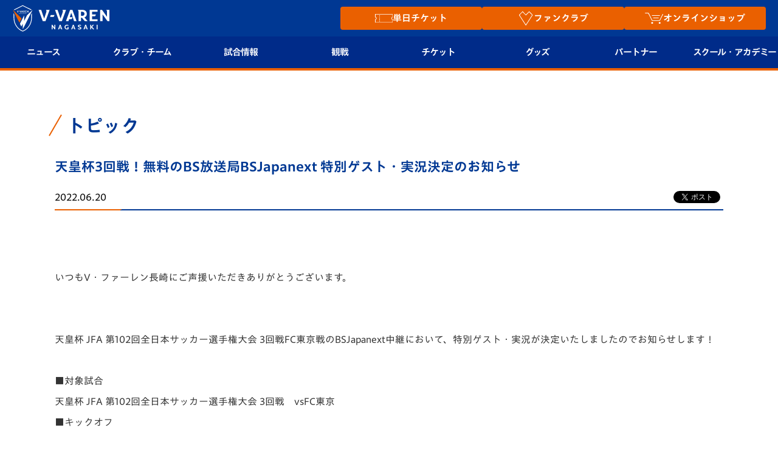

--- FILE ---
content_type: text/html; charset=UTF-8
request_url: https://www.v-varen.com/news/164868.html
body_size: 18116
content:
<!DOCTYPE html>
<html lang="ja">

<head>

			<!--④Yahooサイトジェネラルタグ-->
		<script async src="https://s.yimg.jp/images/listing/tool/cv/ytag.js"></script>
		<script>
			window.yjDataLayer = window.yjDataLayer || [];

			function ytag() {
				yjDataLayer.push(arguments);
			}
			ytag({
				"type": "ycl_cookie"
			});
		</script>

	

	<meta charset="UTF-8">
	<meta property="og:locale" content="ja_JP" />
	<meta property="og:site_name" content="【公式】V・ファーレン長崎" />
	<meta property="og:type" content="article" />
	<meta property="og:title" content="【公式】V・ファーレン長崎" />
	<meta property="og:description" content="長崎県をホームタウンとするサッカークラブ「Ｖ・ファーレン長崎」の公式ウェブサイト。ホームゲーム、チームメンバー、スケジュール、チケットなどの情報が満載。ナガサキをひとつに！" />
	<meta property="og:url" content="https://www.v-varen.com/" />
	<!-- <meta property="og:image:secure_url" content="https://www.v-varen.com/wp-content/themes/vvaren2016-2/images/common/noimage5.jpg" /> -->
	<meta name="twitter:card" content="summary" />
	<meta name="twitter:title" content="【公式】V・ファーレン長崎" />
	<meta name="twitter:description" content="長崎県をホームタウンとするサッカークラブ「Ｖ・ファーレン長崎」の公式ウェブサイト。ホームゲーム、チームメンバー、スケジュール、チケットなどの情報が満載。ナガサキをひとつに！" />
			<meta property="og:image" content="https://www.v-varen.com/wp-content/themes/vvaren2016-2/images/common/noimage5.jpg" />
		<meta name="twitter:image" content="https://www.v-varen.com/wp-content/themes/vvaren2016-2/images/common/noimage5.jpg" />
	
	
	
			<meta name="viewport" content="width=device-width, initial-scale=1.0">
	
	


	<link rel="shortcut icon" href="/favicon.ico">

	<title>
		天皇杯3回戦！無料のBS放送局BSJapanext 特別ゲスト・実況決定のお知らせ | V・ファーレン長崎	</title>

			<meta name="keywords" content="
			">
					<meta name="description" content="&nbsp;&nbsp;いつもV・ファーレン長崎にご声援いただきありがとうございます。&nbsp;&nbsp;天皇杯 JFA 第102回全日本サッカー選手権大会 3回戦FC東京戦のBSJapanext…">
		
	
		


	
	<link rel='stylesheet' href='https://www.v-varen.com/wp-content/themes/vvaren2016-2/css/common_ver2.css?20241226' type='text/css' media='all' />
	<meta name='robots' content='max-image-preview:large' />
<link rel='dns-prefetch' href='//www.v-varen.com' />
<link rel='dns-prefetch' href='//www.google.com' />
<link rel='dns-prefetch' href='//s.w.org' />
		<script type="text/javascript">
			window._wpemojiSettings = {"baseUrl":"https:\/\/s.w.org\/images\/core\/emoji\/13.0.1\/72x72\/","ext":".png","svgUrl":"https:\/\/s.w.org\/images\/core\/emoji\/13.0.1\/svg\/","svgExt":".svg","source":{"concatemoji":"https:\/\/www.v-varen.com\/wp-includes\/js\/wp-emoji-release.min.js?ver=5.7.2"}};
			!function(e,a,t){var n,r,o,i=a.createElement("canvas"),p=i.getContext&&i.getContext("2d");function s(e,t){var a=String.fromCharCode;p.clearRect(0,0,i.width,i.height),p.fillText(a.apply(this,e),0,0);e=i.toDataURL();return p.clearRect(0,0,i.width,i.height),p.fillText(a.apply(this,t),0,0),e===i.toDataURL()}function c(e){var t=a.createElement("script");t.src=e,t.defer=t.type="text/javascript",a.getElementsByTagName("head")[0].appendChild(t)}for(o=Array("flag","emoji"),t.supports={everything:!0,everythingExceptFlag:!0},r=0;r<o.length;r++)t.supports[o[r]]=function(e){if(!p||!p.fillText)return!1;switch(p.textBaseline="top",p.font="600 32px Arial",e){case"flag":return s([127987,65039,8205,9895,65039],[127987,65039,8203,9895,65039])?!1:!s([55356,56826,55356,56819],[55356,56826,8203,55356,56819])&&!s([55356,57332,56128,56423,56128,56418,56128,56421,56128,56430,56128,56423,56128,56447],[55356,57332,8203,56128,56423,8203,56128,56418,8203,56128,56421,8203,56128,56430,8203,56128,56423,8203,56128,56447]);case"emoji":return!s([55357,56424,8205,55356,57212],[55357,56424,8203,55356,57212])}return!1}(o[r]),t.supports.everything=t.supports.everything&&t.supports[o[r]],"flag"!==o[r]&&(t.supports.everythingExceptFlag=t.supports.everythingExceptFlag&&t.supports[o[r]]);t.supports.everythingExceptFlag=t.supports.everythingExceptFlag&&!t.supports.flag,t.DOMReady=!1,t.readyCallback=function(){t.DOMReady=!0},t.supports.everything||(n=function(){t.readyCallback()},a.addEventListener?(a.addEventListener("DOMContentLoaded",n,!1),e.addEventListener("load",n,!1)):(e.attachEvent("onload",n),a.attachEvent("onreadystatechange",function(){"complete"===a.readyState&&t.readyCallback()})),(n=t.source||{}).concatemoji?c(n.concatemoji):n.wpemoji&&n.twemoji&&(c(n.twemoji),c(n.wpemoji)))}(window,document,window._wpemojiSettings);
		</script>
		<style type="text/css">
img.wp-smiley,
img.emoji {
	display: inline !important;
	border: none !important;
	box-shadow: none !important;
	height: 1em !important;
	width: 1em !important;
	margin: 0 .07em !important;
	vertical-align: -0.1em !important;
	background: none !important;
	padding: 0 !important;
}
</style>
	<link rel='stylesheet' id='wp-block-library-css'  href='https://www.v-varen.com/wp-includes/css/dist/block-library/style.min.css?ver=5.7.2' type='text/css' media='all' />
<link rel='stylesheet' id='contact-form-7-css'  href='https://www.v-varen.com/wp-content/plugins/contact-form-7/includes/css/styles.css?ver=5.5.6' type='text/css' media='all' />
<link rel='stylesheet' id='bootstrap-css'  href='https://maxcdn.bootstrapcdn.com/bootstrap/3.3.6/css/bootstrap.min.css?ver=5.7.2' type='text/css' media='all' />
<link rel='stylesheet' id='font-anton-css'  href='https://fonts.googleapis.com/css?family=Anton&#038;ver=5.7.2' type='text/css' media='all' />
<link rel='stylesheet' id='bxslider-css'  href='https://www.v-varen.com/wp-content/themes/vvaren2016-2/css/jquery.bxslider.css?ver=5.7.2' type='text/css' media='all' />
<link rel='stylesheet' id='slick-css'  href='https://www.v-varen.com/wp-content/themes/vvaren2016-2/css/slick.css?ver=5.7.2' type='text/css' media='all' />
<link rel='stylesheet' id='slick-theme-css'  href='https://www.v-varen.com/wp-content/themes/vvaren2016-2/css/slick-theme.css?ver=5.7.2' type='text/css' media='all' />
<link rel='stylesheet' id='fancybox-css'  href='https://www.v-varen.com/wp-content/themes/vvaren2016-2/css/jquery.fancybox.css?ver=5.7.2' type='text/css' media='all' />
<link rel='stylesheet' id='cmn-css'  href='https://www.v-varen.com/wp-content/themes/vvaren2016-2/css/common_ver2.css?ver=5.7.2' type='text/css' media='all' />
<link rel='stylesheet' id='style-css'  href='https://www.v-varen.com/wp-content/themes/vvaren2016-2/style.css?ver=5.7.2' type='text/css' media='all' />
<link rel='stylesheet' id='post-css'  href='https://www.v-varen.com/wp-content/themes/vvaren2016-2/css/post.css?20250120&#038;ver=5.7.2' type='text/css' media='all' />
<link rel='stylesheet' id='post_type-css'  href='https://www.v-varen.com/wp-content/themes/vvaren2016-2/css/news.css?ver=5.7.2' type='text/css' media='all' />
<script type='text/javascript' src='https://www.v-varen.com/wp-content/themes/vvaren2016-2/js/jquery.min.js?ver=5.7.2' id='jquery-js'></script>
<link rel="https://api.w.org/" href="https://www.v-varen.com/wp-json/" /><link rel="canonical" href="https://www.v-varen.com/news/164868.html" />
<link rel="alternate" type="application/json+oembed" href="https://www.v-varen.com/wp-json/oembed/1.0/embed?url=https%3A%2F%2Fwww.v-varen.com%2Fnews%2F164868.html" />
<link rel="alternate" type="text/xml+oembed" href="https://www.v-varen.com/wp-json/oembed/1.0/embed?url=https%3A%2F%2Fwww.v-varen.com%2Fnews%2F164868.html&#038;format=xml" />
<style type="text/css"></style>	<link rel='stylesheet' href='https://www.v-varen.com/wp-content/themes/vvaren2016-2/css/header.min.css?202500703' type='text/css' media='all' />
	<style>
		@media screen and (max-width: 1000px) {
			#menu ul .hover-act {
				padding: 12px 10px !important;
				font-size: 15px;
			}

			#menu .btn_text {
				display: flex;
				align-items: center;
			}
		}

		@media screen and (max-width: 1000px) {
			#menu ul .hover-act {
				font-size: 17px;
			}

			.glyphicon-minus:before,
			.glyphicon-plus:before {
				font-size: 32px;
			}
		}
	</style>
	
	<script type="text/javascript" src="//typesquare.com/3/tsst/script/ja/typesquare.js?60051d16c36447d585db4647e90393a3&fadein=10&auto_load_font=true" charset="utf-8"></script>

	<script>
		// $(function() {
		// 	let vvn_trg_url = location.href;
		// 	if (vvn_trg_url.indexOf('/game_information') == -1 && vvn_trg_url.indexOf('/seasonseat') == -1 && vvn_trg_url.indexOf('/seat2024') == -1 && vvn_trg_url.indexOf('/game2024') == -1 && vvn_trg_url.indexOf('/peace_stadium_pass') == -1 && vvn_trg_url.indexOf('/threegameticket') == -1 && vvn_trg_url.indexOf('/stlocal_presents') == -1) {
		// 		//試合情報・シーズンシートでは無効にする
		// 		$('a[href^=#]').click(function() {
		// 			var speed = 500; // ミリ秒
		// 			var href = $(this).attr("href");
		// 			var target = $(href == "#" || href == "" ? 'html' : href);
		// 			var position = target.offset().top - 112;
		// 			$('body,html').animate({
		// 				scrollTop: position
		// 			}, speed, 'swing');
		// 			return false;
		// 		});
		// 	}
		// });

		$(function() {
			let vvn_trg_url = location.href;
			if (
				vvn_trg_url.indexOf('/game_information') == -1 &&
				vvn_trg_url.indexOf('/seasonseat') == -1 &&
				vvn_trg_url.indexOf('/seat2024') == -1 &&
				vvn_trg_url.indexOf('/game2024') == -1 &&
				vvn_trg_url.indexOf('/peace_stadium_pass') == -1 &&
				vvn_trg_url.indexOf('/threegameticket') == -1 &&
				vvn_trg_url.indexOf('/stlocal_presents') == -1
			) {
				// 試合情報・シーズンシートでは無効にする
				$('a[href^=#]').click(function() {
					var speed = 500; // ミリ秒
					var href = $(this).attr("href");
					var target = $(href == "#" || href == "" ? 'html' : href);
					if (!target.length) return false;

					var offset = (window.innerWidth <= 1000) ? 60 : 112;
					var position = target.offset().top - offset;

					$('body,html').animate({
						scrollTop: position
					}, speed, 'swing');
					return false;
				});
			}
		});
	</script>

			<!--①Googleタグ-->
		<!-- Google tag (gtag.js) -->
		<script async src="https://www.googletagmanager.com/gtag/js?id=AW-613822212"></script>
		<script>
			window.dataLayer = window.dataLayer || [];

			function gtag() {
				dataLayer.push(arguments);
			}
			gtag('js', new Date());

			gtag('config', 'AW-613822212');
		</script>
		<!--②Googleリタゲタグ-->
		<script>
			gtag('event', 'page_view', {
				'send_to': 'AW-613822212',
				'user_id': 'replace with value'
			});
		</script>


 <!-- Global Site Tag (gtag.js) - Google Analytics -->
  <script async src="https://www.googletagmanager.com/gtag/js?id=G-6DJ2B7Q427"></script>
  <script>
    window.dataLayer = window.dataLayer || [];

    function gtag() {
      dataLayer.push(arguments);
    }
    gtag('js', new Date());

    gtag('config', 'G-6DJ2B7Q427');
  </script>

  <script>
    gtag('event', 'user_agent', {
      'event_category': 'user_agent',
      'event_label': 'Mozilla/5.0 (Macintosh; Intel Mac OS X 10_15_7) AppleWebKit/537.36 (KHTML, like Gecko) Chrome/131.0.0.0 Safari/537.36; ClaudeBot/1.0; +claudebot@anthropic.com)'
    })
  </script>

		<script type="text/javascript" src="//typesquare.com/3/tsst/script/ja/typesquare.js?60051d16c36447d585db4647e90393a3"
		charset="utf-8"></script>
</head>

	<link rel='stylesheet' href='https://www.v-varen.com/wp-content/themes/vvaren2016-2/css/news-list.css' type='text/css' media='all' />

<body class="news-template-default single single-news postid-164868 pc">
	<script type="text/javascript">
		var axel = Math.random() + "";
		var a = axel * 10000000000000;
		document.write('<iframe src="https://5291104.fls.doubleclick.net/activityi;src=5291104;type=jleag0;cat=footb00y;dc_lat=;dc_rdid=;tag_for_child_directed_treatment=;ord=' + a + '?" width="1" height="1" frameborder="0" style="display:none"></iframe>');
	</script>
	<noscript>
		<iframe src="https://5291104.fls.doubleclick.net/activityi;src=5291104;type=jleag0;cat=footb00y;dc_lat=;dc_rdid=;tag_for_child_directed_treatment=;ord=1?" width="1" height="1" frameborder="0" style="display:none"></iframe>
	</noscript>

	<script type="text/javascript">
		$(document).ready(function() {
			aplView();
		});
	</script>
	<header id="content_main" style="padding: 0;">
		<div class="j-league--iframe">
			<iframe width="100%" height="80" scrolling="no" frameborder="0" noresize="" src="https://www.jleague.jp/jheader/nagasaki.html" data-gtm-yt-inspected-8="true"></iframe>
		</div>
		<div class="header-inner">
			<span id="j-league" style="cursor: pointer;"><img
					src="/wp-content/themes/vvaren2016-2/images/common/header/jleague.png"
					alt="Jリーグ"></span>
			<div class="header-content">
				<h1 id="logo">
					<a href="/">
						<img src="/wp-content/themes/vvaren2016-2/images/common/header/h_logo202506.svg"
							alt="V・ファーレン長崎 公式ウェブサイト" width="120" height="120" loading="lazy">
					</a>
				</h1>

				<div class="highlight_btns">
					<p class="highlight_btn"><a href="/tickets_new/" onclick="gtag('event', 'click', {'event_category': 'top_follow','event_label': 'チケット'})">
							<img style="max-width: 1.9em;" src="/wp-content/themes/vvaren2016-2/images/common/header/ticket_icon.svg" alt="チケットアイコン" width="120" height="120" loading="lazy">
							<span class="btn_text">単日チケット</span>
						</a></p>
					<p class="highlight_btn">
						<a href="/v-lovers/" onclick="gtag('event', 'click', {'event_category': 'top_follow','event_label': 'V-Lovers'})">
							<img style="max-width: 1.8em;" src="/wp-content/themes/vvaren2016-2/images/common/header/v-lovers_icon.svg" alt="ファンクラブアイコン" width="120" height="120" loading="lazy">
							<span class="btn_text">ファンクラブ</span>
						</a>
					</p>
					<p class="highlight_btn">
						<a href="https://store.v-varen.com/ja/?utm_source=prevsite&utm_medium=referral&utm_campaign=renewal" target="_blank" rel="noopener" onclick="gtag('event', 'click', {'event_category': 'jv_goods','event_label': 'page_to_vport'}); gtag('event', 'click', {'event_category': 'top_follow','event_label': 'Vポート'})">
							<img style=" max-width: 2em;" src="/wp-content/themes/vvaren2016-2/images/common/header/goods_icon.svg" alt="オンラインショップアイコン" width="120" height="120" loading="lazy">
							<span class="btn_text">オンラインショップ</span>
						</a>
					</p>
				</div>

				<div class="sp-menu visible-xs">
					<a href="javascript:;" class="btn-sp-menu">
						<span></span>
						<span></span>
						<span></span>
					</a>
				</div>
			</div>
			<div class="h-menu">

				<nav id="menu">
					<ul class="menu-list">
						<li class="menu-list-item sp_only highlight_btn">
							<a class="hover-act" href="/tickets_new/" onclick="gtag('event', 'click', {'event_category': 'top_follow','event_label': 'チケット'})">
								<span class="btn_text">
									<img style="max-width: 2em;" src="/wp-content/themes/vvaren2016-2/images/common/header/ticket_icon.svg" alt="チケットアイコン" width="120" height="120" loading="lazy">
									単日チケット</span>
								<div class="btn-sp-sub-menu"><span class="glyphicon glyphicon-plus"></span></div>
							</a>
						</li>
						<li class="menu-list-item sp_only highlight_btn">
							<a class="hover-act" href="/v-lovers/" onclick="gtag('event', 'click', {'event_category': 'top_follow','event_label': 'V-Lovers'})">
								<span class="btn_text">
									<img style="max-width: 2em;" src="/wp-content/themes/vvaren2016-2/images/common/header/v-lovers_icon.svg" alt="ファンクラブアイコン" width="120" height="120" loading="lazy">
									ファンクラブ</span>
								<div class="btn-sp-sub-menu"><span class="glyphicon glyphicon-plus"></span></div>
							</a>
						</li>
						<li class="menu-list-item sp_only highlight_btn">
							<a class="hover-act" href="https://store.v-varen.com/ja/?utm_source=prevsite&utm_medium=referral&utm_campaign=renewal" target="_blank" rel="noopener" onclick="gtag('event', 'click', {'event_category': 'jv_goods','event_label': 'page_to_vport'}); gtag('event', 'click', {'event_category': 'top_follow','event_label': 'Vポート'})">
								<span class="btn_text">
									<img style=" max-width: 2em;" src="/wp-content/themes/vvaren2016-2/images/common/header/goods_icon.svg" alt="オンラインショップアイコン" width="120" height="120" loading="lazy">
									オンラインショップ</span>
								<div class="btn-sp-sub-menu"><span class="glyphicon glyphicon-plus"></span></div>
							</a>
						</li>
						<li class="menu-list-item">
							<a class="hover-act" href="javascript:;">
								ニュース
								<div class="btn-sp-sub-menu"><span class="glyphicon glyphicon-plus"></span></div>
							</a>
							<ul class="menu-child-list">
								<div class="menu-child-list--inner">
									<div class="menu-child-list--inner--inner">
										<li><a href="/news?p=all">すべて</a></li>
										<!-- <li><a href="/all-nagasaki/">ALL NAGASAKI</a></li> -->
										<li><a href="/topteam_news/">トップチーム</a></li>
										<li><a href="/clubinfo/">クラブ</a></li>
										<li><a href="/game_information">試合情報</a></li>
										<li><a href="/ticket_fanclub/" style="font-size:13px;">チケット・ファンクラブ</a></li>
										<!-- <li><a href="/ticket_fanclub/">ファンクラブ</a></li> -->
										<li><a href="/ticket_goods/">グッズ</a></li>
										<li><a href="/home_town/">ホームタウン</a></li>
										<li><a href="/news?post_type=academy_info">アカデミー</a></li>
										<li><a href="/news?post_type=school_info">スクール</a></li>
									</div>
								</div>
							</ul>
						</li>
						<li class="menu-list-item">
							<a class="hover-act" href="javascript:;">
								クラブ・チーム
								<div class="btn-sp-sub-menu"><span class="glyphicon glyphicon-plus"></span></div>
							</a>
							<ul class="menu-child-list">
								<div class="menu-child-list--inner">
									<div class="menu-child-list--inner--inner">
										<li><a href="/club/mark">クラブプロフィール</a></li><!---->
										<li><a href="/club/philosophy">フィロソフィー</a></li><!---->
										<li><a href="/club/profile">クラブ概要</a></li>
										<li><a href="/emblem">エンブレム紹介</a></li><!---->
										<!-- <li><a href="/club/profile">クラブ概要</a></li> -->
										<li><a href="/club">選手プロフィール</a></li>
										<li><a href="/club/staff" style="font-size: 0.9em;">スタッフプロフィール</a></li>
										<li><a href="/mascot">マスコット紹介</a></li>
										<li><a href="/schedule">チームスケジュール</a></li>
										<li><a href="/practice" style="font-size: 0.9em;">クラブハウス（練習場）</a></li>
										<li><a href="/media">応援メディア</a></li>
										<!-- <li><a href="/all-nagasaki/">ALL NAGASAKI</a></li> -->
										<li><a href="/peace">平和祈念活動</a></li>
										<li><a href="/hometown">ホームタウン活動</a></li>
									</div>
								</div>
							</ul>
						</li>
						<li class="menu-list-item">
							<a class="hover-act" href="javascript:;">
								試合情報
								<div class="btn-sp-sub-menu"><span class="glyphicon glyphicon-plus"></span></div>
							</a>
							<ul class="menu-child-list">
								<div class="menu-child-list--inner">
									<div class="menu-child-list--inner--inner">
										<li><a href="/match">試合日程/結果</a></li>
										<li><a href="/game_information">試合情報</a></li>
										<li><a href="/match/table">順位表</a></li>
										<li><a href="/fanzone">フォトギャラリー</a></li>
										<li><a href="/stadium-gourmet">スタジアムグルメ</a></li>
									</div>
								</div>
							</ul>
						</li>
						<li class="menu-list-item">
							<a class="hover-act" href="javascript:;">
								観戦
								<div class="btn-sp-sub-menu"><span class="glyphicon glyphicon-plus"></span></div>
							</a>
							<ul class="menu-child-list">
								<div class="menu-child-list--inner">
									<div class="menu-child-list--inner--inner">
										<li><a href="/rule/">観戦ルール</a></li>
										<li><a href="/first-guide">はじめての観戦ガイド</a></li>
										<li><a href="/revive_team">Revive Team</a></li>
										<li><a href="https://www.v-varen.com/clubinfo/214962.html">スタジアムへのアクセス</a></li>
										<li><a href="/stlocal_presents">ヴィヴィくんの長崎おもてなしガイド</a></li>
										<li><a href="/v-express">V-EXPRESS<br>（ユニフォーム入場）</a></li>
									</div>
								</div>
							</ul>
						</li>
						<li class="menu-list-item">
							<a class="hover-act" href="javascript:;">
								チケット
								<div class="btn-sp-sub-menu"><span class="glyphicon glyphicon-plus"></span></div>
							</a>
							<ul class="menu-child-list">
								<div class="menu-child-list--inner">
									<div class="menu-child-list--inner--inner">
										<li><a href="/tickets_new">チケット</a></li>
										<li><a href="/seasonseat">シーズンシート</a></li>
										<li><a href="/v-lovers">V-LOVERS<br>（ファンクラブ）</a></li>
									</div>
								</div>
							</ul>
						</li>
						<!-- <li class="menu-list-item">
						<a class="hover-act" href="javascript:;">
							ファンクラブ
							<div class="btn-sp-sub-menu"><span class="glyphicon glyphicon-plus"></span></div>
						</a>
						<ul class="menu-child-list">
							<div class="menu-child-list--inner">
								<div class="menu-child-list--inner--inner">
									<li><a href="/v-lovers">V-LOVERS<br>（ファンクラブ）</a></li>
								</div>
							</div>
						</ul>
					</li> -->
						<li class="menu-list-item">
							<a class="hover-act" href="javascript:;">
								グッズ
								<div class="btn-sp-sub-menu"><span class="glyphicon glyphicon-plus"></span></div>
							</a>
							<ul class="menu-child-list">
								<div class="menu-child-list--inner">
									<div class="menu-child-list--inner--inner">
										<li><a
												href="https://store.v-varen.com/ja/?utm_source=officialsite&utm_medium=referral&utm_campaign=top"
												onclick="ga('send','event','jv_goods','click','jv_goods_link',1)" target="_blank"
												rel="noopner">オンラインショップ</a></li>
										<li><a href="/uniform">2026ユニフォーム</a></li>
										<li><a href="https://www.v-varen.com/ticket_goods/227935.html">DAZN</a></li>
										<li><a href="/vvaren-port">店舗情報</a></li>
									</div>
								</div>
							</ul>
						</li>
						<li class="menu-list-item">
							<a class="hover-act" href="javascript:;">
								パートナー
								<div class="btn-sp-sub-menu"><span class="glyphicon glyphicon-plus"></span></div>
							</a>
							<ul class="menu-child-list">
								<div class="menu-child-list--inner">
									<div class="menu-child-list--inner--inner">
										<li><a href="/sponsorlist">パートナー企業一覧</a></li>
										<li><a href="/sponsor">パートナー募集</a></li>
										<li><a href="/platinum-box">法人限定 VIP BOX</a></li>
									</div>
								</div>
							</ul>
						</li>
						<li class="menu-list-item">
							<a class="hover-act" href="javascript:;">
								<span><span style="display: inline-block;">スクール・</span><span style="display: inline-block;">アカデミー</span></span>
								<div class="btn-sp-sub-menu"><span class="glyphicon glyphicon-plus"></span></div>
							</a>
							<ul class="menu-child-list">
								<div class="menu-child-list--inner">
									<div class="menu-child-list--inner--inner">
										<!-- <li><a href="#">試合結果（※新規）</a></li> -->
										<li><a href="/development/academy">アカデミー</a></li>
										<li><a href="/u-18">U-18</a></li>
										<li><a href="/u-15">U-15</a></li>
										<li><a href="/u-12">U-12</a></li>
										<li><a href="/development/school_introduction">スクール</a></li>
									</div>
								</div>
							</ul>
						</li>


					</ul>
				</nav>
			</div>
		</div>
	</header>

	<script>
		// JavaScriptコード

		document.addEventListener("DOMContentLoaded", () => {
			const button = document.getElementById("j-league");
			const iframe = document.querySelector(".j-league--iframe");

			button.addEventListener("click", () => {
				// headに.is-activeクラスをトグル
				iframe.classList.toggle("is-active");
			});
		});

		// 1001px以上
		document.addEventListener("DOMContentLoaded", () => {
			if (window.innerWidth >= 1001) {
				const headerOf = document.getElementById("content_main");
				if (headerOf) {
					const headerHeight = headerOf.offsetHeight;
					document.body.style.paddingTop = `${headerHeight}px`;
				}
			}
		});
	</script>
<div id="contents">

    <div id="content">

        <div class="page-ttl ico-01">
            <h2>トピック</h2>
        </div>
                <div class="post_box" style="padding-top:0">
            <h2 class="ttl-v2">天皇杯3回戦！無料のBS放送局BSJapanext 特別ゲスト・実況決定のお知らせ</h2>
            <div class="post_sinfo">
                <span class="post_date">2022.06.20</span>
                <div class="social">
                    <div class="fb">
                        <div class="fb-share-button" data-href="https://www.v-varen.com/news/164868.html" data-layout="button_count" data-size="small"><a target="_blank" href="" class="fb-xfbml-parse-ignore" charset="utf-8">シェア</a></div>
                    </div>
                    <div class="twitter">
                        <a href="https://twitter.com/share?ref_src=twsrc%5Etfw" class="twitter-share-button" data-show-count="false">Tweet</a>
                        <script async src="https://platform.twitter.com/widgets.js?url=https://www.v-varen.comhttps://www.v-varen.com/news/164868.html&amp;天皇杯3回戦！無料のBS放送局BSJapanext 特別ゲスト・実況決定のお知らせ" charset="utf-8"></script>
                    </div>
                </div>
            </div>
            <div class="post_body"><p>&nbsp;</p>
<p>&nbsp;</p>
<p>いつもV・ファーレン長崎にご声援いただきありがとうございます。</p>
<p>&nbsp;</p>
<p>&nbsp;</p>
<p>天皇杯 JFA 第102回全日本サッカー選手権大会 3回戦FC東京戦のBSJapanext中継において、特別ゲスト・実況が決定いたしましたのでお知らせします！</p>
<p>&nbsp;</p>
<p>■対象試合</p>
<p>天皇杯 JFA 第102回全日本サッカー選手権大会 3回戦　vsFC東京</p>
<p>■キックオフ</p>
<p>19:00~</p>
<p>■会場</p>
<p>トランスコスモススタジアム長崎</p>
<p>&nbsp;</p>
<p>■放送局</p>
<p>BSJapanext（BS263ch）※無料放送</p>
<p><a href="https://www.bsjapanext.co.jp/20220615-01/" data-saferedirecturl="https://www.google.com/url?q=https://www.bsjapanext.co.jp/20220615-01/&amp;source=gmail&amp;ust=1655283840586000&amp;usg=AOvVaw2aVJ5CdbnJNv4DA-V2TLcS">https://www.bsjapanext.co.jp/20220615-01/</a></p>
<p>■放送日時</p>
<p><span style="color: #0000ff;"><strong>6月22日（水）18:50～</strong></span></p>
<p>※放送時間は変更となる場合があります。</p>
<p>※公式アプリ「つながるジャパネット」での同時配信はございませんのでご注意ください。</p>
<p>&nbsp;</p>
<p>&nbsp;</p>
<p style="text-align: center;"><span style="background-color: #ffff00; font-size: 18pt;"><strong>＼元日本代表の２人が特別ゲストで登場！／</strong></span></p>
<p>&nbsp;</p>
<p>特別ゲストには元日本代表の石川直宏氏と徳永悠平氏の２人をお招きし、実況には南鉄平氏を迎え白熱の３回戦をお届けします。</p>
<p>FC東京、オリンピック出場と戦友として激闘をくくりぬけてきた2人、石川氏は現在もFC東京クラブコミュニケーターとしてチームに貢献、また徳永氏は出身地のクラブでもあるV・ファーレン長崎にも所属し、今は地元長崎の地方創生活動にも精力的に取り組まれています。</p>
<p>そんな2人がこの３回戦の展開をどのように見ていくのか、視聴者のみなさまとも楽しんでいただける企画もご用意しております。</p>
<p>&nbsp;</p>
<p><strong>・特別ゲスト</strong></p>
<p><img loading="lazy" class="alignnone wp-image-164869" src="http://www.v-varen.com/wp-content/uploads/2022/06/石川氏-375x500.jpg" alt="" width="231" height="308" srcset="https://www.v-varen.com/wp-content/uploads/2022/06/石川氏-375x500.jpg 375w, https://www.v-varen.com/wp-content/uploads/2022/06/石川氏-225x300.jpg 225w, https://www.v-varen.com/wp-content/uploads/2022/06/石川氏.jpg 397w" sizes="(max-width: 231px) 100vw, 231px" /></p>
<p><strong>石川直宏</strong>（いしかわ なおひろ）</p>
<p>神奈川県出身。</p>
<p>横浜マリノス追浜ジュニアユースから横浜F・マリノスユースを経て2000年Ｊリーグデビュー。</p>
<p>2002年にFC東京へ移籍、2003年U-22日本代表とA代表の招集を受け活躍。度重なる怪我を乗り越えて、ファンを魅了し続け、2017年に引退。</p>
<p>現在は、FC東京クラブコミュニケーターとしてクラブの発展に尽力。</p>
<p>＜本人より寄せられたコメント＞</p>
<p>長崎での対戦は約4年振り。</p>
<p>配信・試合を楽しみにしている東京サポーターへ向けて、</p>
<p>現地から熱くお届けしたいと思います！！お楽しみに♪</p>
<p>&nbsp;</p>
<p><img loading="lazy" class="alignnone wp-image-164870" src="http://www.v-varen.com/wp-content/uploads/2022/06/徳永氏.jpg" alt="" width="231" height="264" srcset="https://www.v-varen.com/wp-content/uploads/2022/06/徳永氏.jpg 401w, https://www.v-varen.com/wp-content/uploads/2022/06/徳永氏-263x300.jpg 263w" sizes="(max-width: 231px) 100vw, 231px" /></p>
<p><strong>徳永悠平</strong>（とくなが・ゆうへい）</p>
<p>長崎県出身。</p>
<p>2003年に特別指定選手としてＦＣ東京でプレー、2006年に正式加入。</p>
<p>オリンピックは2004年、2012年に出場した。</p>
<p>2018年にＶ・ファーレン長崎に移籍し2020年シーズンで現役引退。</p>
<p>日本代表には０９年に初選出され、９試合に出場した。</p>
<p>Jリーグ功労賞受賞。２１年に父が経営する土木資材の製造販売会社に入社。</p>
<p>営業や経営を学びつつ、その傍ら、地方創生活動にも積極的に動いている。</p>
<p>＜本人より寄せられたコメント＞</p>
<p>監督交代の中、勢いをつけるために勝ちたい試合。勢いをつけるにはふそくのない相手。</p>
<p>チームがリスタートをするために求められるモチベーションがプレーにどのように表れるのか注目したい。</p>
<p>&nbsp;</p>
<p><strong>・実況　</strong></p>
<p><strong>南鉄平</strong>（フリーアナウンサー）</p>
<p>&nbsp;</p>
<p>&nbsp;</p>
<p style="text-align: center;"><span style="background-color: #ffff00; font-size: 18pt;"><strong>＼公式アプリからスタジアムにいる選手へ熱い応援を！／</strong></span></p>
<p>試合中、テレビの前の視聴者のみなさまから公式アプリ「つながるジャパネット」より応援コメントをよせていただくコメントをBS放送のテレビの画面下にリアルタイムで表示していきます。<br />
ハーフタイムには、特別ゲストの２人から応援コメントをご紹介し、後半戦に向けさらに各チームの応援を盛り上げていきます。</p>
<p>※コメントは公式アプリからのみ受付となります。</p>
<p>&nbsp;</p>
<p>&nbsp;</p>
<div dir="ltr">■BSJapanext視聴方法は<a href="https://www.bsjapanext.co.jp/howto/">こちら</a></div>
<p>&nbsp;</p>
<p>BSJapanextの情報は、公式サイト、公式アプリ「つながるジャパネット」でチェック<img src="https://www.v-varen.com/wp-content/themes/vvaren2016-2/icons/images/09/shine.gif" /></p>
<p>公式サイト　<a href="https://www.bsjapanext.co.jp/" data-saferedirecturl="https://www.google.com/url?q=https://www.bsjapanext.co.jp/&amp;source=gmail&amp;ust=1655283840586000&amp;usg=AOvVaw0Ba_Kleo2RXEGdKwty_Qgk">https://www.bsjapanext.co.jp/</a></p>
<p>&nbsp;</p>
<p><a href="https://apps.apple.com/jp/app/%E3%82%B8%E3%83%A3%E3%83%91%E3%83%8D%E3%83%83%E3%83%88%E3%81%9F%E3%81%8B%E3%81%9F/id738391250">＞＞App Storeからダウンロードはこちら＞＞</a></p>
<p><a href="https://play.google.com/store/apps/details?id=jp.co.japanet.japanetapp&amp;hl=ja&amp;gl=US">＞＞Google Playからダウンロードはこちら＞＞</a></p>
<p>&nbsp;</p>
</div>
        </div>

        				<!--ページャー-->
				<div class="pager">
					<a href="https://www.v-varen.com/news/165712.html" rel="next">&lt;&lt;&nbsp;次の記事</a>					<a href="https://www.v-varen.com/news" rel="list">一覧へ戻る</a>
					<a href="https://www.v-varen.com/news/164451.html" rel="prev">前の記事&nbsp;&gt;&gt;</a>				</div>
    </div>


    <div id="rbox">
        <nav class="social">
	<div class="btn-s1">
		<a href="https://www.v-varen.com/v-lovers">
			<img src="https://www.v-varen.com/wp-content/themes/vvaren2016-2/images/common/btn_signup.png" loading="lazy" alt="V-Lovers">
		</a>
	</div>
	<div class="btn-s2">
		<a href="http://www.facebook.com/VvarenNagasaki?fref=ts" target="_blank" rel="noopener">
			<img src="https://www.v-varen.com/wp-content/themes/vvaren2016-2/images/common/official_btn_fb.png" loading="lazy" alt="facebook">
		</a>
		<a href="https://twitter.com/v_varenstaff" target="_blank" rel="noopener">
			<img src="https://www.v-varen.com/wp-content/themes/vvaren2016-2/images/common/official_btn_x.png" loading="lazy" alt="X">
		</a>
		<a href="https://www.v-varen.com/vivi-kun">
			<img src="https://www.v-varen.com/wp-content/themes/vvaren2016-2/images/common/official_btn_vivi.png" loading="lazy" alt="ヴィヴィくん">
		</a>
		<a href="https://www.v-port.jp/v-varen/pc/" target="_blank" rel="noopener">
			<img src="https://www.v-varen.com/wp-content/themes/vvaren2016-2/images/common/official_btn_shop.png" loading="lazy" alt="オフィシャルショップ">
		</a>
	</div>
</nav>

<div class="ad_banner">
	<h6>
		<img src="https://www.v-varen.com/wp-content/themes/vvaren2016-2/images/common/bar_ad.jpg" alt="ADバナー" width="107" height="16" loading="lazy">
	</h6>
		<a href="http://jleague-ticket.jp/top.jsp" target="_blank" rel="noopener"><img width="180" height="67" src="https://www.v-varen.com/wp-content/uploads/2015/02/ad_jleague.jpg" class="attachment- size- wp-post-image" alt="Jリーグチケット" loading="lazy" /></a></div>
        
<nav class="smenu">
    <h6>NEWS</h6>

    <a href="https://www.v-varen.com/news/?p=all">すべて</a><a href="https://www.v-varen.com/topteam_news">トップチームからのお知らせ</a><a href="https://www.v-varen.com/clubinfo">クラブからのお知らせ</a><a href="https://www.v-varen.com/game_information">試合情報</a><a href="https://www.v-varen.com/news?p=media">メディア出演情報</a><a href="https://www.v-varen.com/ticket_goods">チケット・グッズ最新情報</a><a href="https://www.v-varen.com/academy_info">育成からのお知らせ</a></nav>            </div>

</div>

<script>
    var activelink = "";
    $(function() {
        $('[href*="p=' + activelink + '"]').addClass('active');
    });
</script>

</div>


<style>
  .c-saiyou-banner__item.c-corporate-banner__item a img {
    width: 100%;
  }

  .c-saiyou-banner__item {
    margin: 0;
  }

  .c-saiyou-banner {
    display: grid;
    gap: 20px;
    max-width: 640px;
  }

  .c-saiyou-banner__item a img {
    width: 100%;
  }

  @media (min-width: 601px) {
    .c-saiyou-banner {
      grid-template-columns: 1fr 1fr 1fr;
    }

    .c-saiyou-banner__item.c-corporate-banner__item {
      width: 100%;
      max-width: 640px;
      grid-column: 1/4;
    }
  }

  @media (max-width: 600px) {
    .c-saiyou-banner__item.c-corporate-banner__item {
      grid-column: 1/3;
    }

    .c-saiyou-banner {
      gap: 10px;
      grid-template-columns: 1fr 1fr;
    }

    .c-saiyou-banner__item {
      width: 100%;
    }
  }
</style>

<div id="fb-root"></div>
<script>
  (function(d, s, id) {
    var js, fjs = d.getElementsByTagName(s)[0];
    if (d.getElementById(id)) return;
    js = d.createElement(s);
    js.id = id;
    js.src = 'https://connect.facebook.net/ja_JP/sdk.js#xfbml=1&version=v3.1';
    fjs.parentNode.insertBefore(js, fjs);
  }(document, 'script', 'facebook-jssdk'));
</script>

<section class="sponsor_banner" id="sponsor">
	<div class="sponsor_banner--inner">
		<div class="ttl-v1">
			<h2>PARTNER</h2>
		</div>

		<div class="top-partner__wrap">
			<ul class="top-partner">
				<li>
					<a href="http://www.japanet.co.jp/shopping/jh/index.html" target="_blank" rel="noopener">
						<img src="https://www.v-varen.com/wp-content/themes/vvaren2016-2/images/sponsor/japanettorogo.png" width="375" height="75" loading="lazy" alt="株式会社ジャパネットホールディングス" class="top-partner-1">
					</a>
				</li>
				<li>
					<a href="https://www.msccruises.com/int/japan" target="_blank" rel="noopener">
						<img src="https://www.v-varen.com/wp-content/themes/vvaren2016-2/images/sponsor/msc.png?0502" width="737" height="148" loading="lazy" alt="MSC" class="top-partner-2">
					</a>
				</li>
				<li>
					<a href="https://www.ms-ins.com" target="_blank" rel="noopener">
						<img src="https://www.v-varen.com/wp-content/themes/vvaren2016-2/images/sponsor/mitsuisumitomo-insurance.png" width="375" height="75" loading="lazy" alt="三井住友海上火災保険株式会社" class="top-partner-3">
					</a>
				</li>
				<li>
					<a href="http://www.ymobile.jp" target="_blank" rel="noopener">
						<img src="https://www.v-varen.com/wp-content/themes/vvaren2016-2/images/sponsor/logo_softbank.webp" width="375" height="75" loading="lazy" alt="SoftBank" class="top-partner-4">
					</a>
				</li>
			</ul>
		</div>

		<div class="premium-partner__wrap">
			<ul class="premium-partner">
				<li>
					<a href="https://www.trans-cosmos.co.jp/" target="_blank" rel="noopener">
						<img src="https://www.v-varen.com/wp-content/themes/vvaren2016-2/images/sponsor/logo_02_05.png" width="472" height="50" loading="lazy" alt="トランスコスモス株式会社" class="premium-partner-1">
					</a>
				</li>
				<li>
					<a href="http://www.memolead.co.jp/" target="_blank" rel="noopener">
						<img src="https://www.v-varen.com/wp-content/themes/vvaren2016-2/images/sponsor/sp_logo_memolead.png" width="188" height="59" loading="lazy" alt="株式会社メモリード/メモリードライフ" class="premium-partner-2">

						<!-- <picture>
							<source media="(max-width: 600px)" srcset="/wp-content/themes/vvaren2016-2/images/sponsor/sp_logo_memolead.png" alt="" type="image/webp">
							<img src="/wp-content/themes/vvaren2016-2/images/sponsor/pc_logo_memolead.png" class="premium-partner-2" alt="株式会社メモリード/メモリードライフ" style="width: 80%;max-height: none;max-width: 590px; aspect-ratio: auto;">
						</picture> -->
					</a>
				</li>
				<li>
					<a href="http://www.moririn.co.jp/" target="_blank" rel="noopener">
						<img src="https://www.v-varen.com/wp-content/themes/vvaren2016-2/images/sponsor/moririn.jpg?2023" width="188" height="33" loading="lazy" alt="モリリン株式会社" class="premium-partner-3">
					</a>
				</li>
				<li>
					<a href="https://corp.netprotections.com/" target="_blank" rel="noopener">
						<img src="https://www.v-varen.com/wp-content/themes/vvaren2016-2/images/sponsor/logo_netprotections.png?2" width="299" height="60" loading="lazy" alt="株式会社ネットプロテクションズ" class="premium-partner-4">
					</a>
				</li>
				<li>
					<a href="https://www.holdings.toppan.com/ja/" target="_blank" rel="noopener">
						<img src="https://www.v-varen.com/wp-content/themes/vvaren2016-2/images/sponsor/Toppan.png" width="299" height="60" loading="lazy" alt="凸版印刷株式会社" class="premium-partner-5">
					</a>
				</li>
				<li>
					<a href="https://www.kaercher.com/jp/" target="_blank" rel="noopener">
						<img src="https://www.v-varen.com/wp-content/themes/vvaren2016-2/images/sponsor/logo_03_02.png" width="299" height="60" loading="lazy" alt="ケルヒャー　ジャパン" class="premium-partner-5">
					</a>
				</li>
				<li>
					<a href="https://www.18shinwabank.co.jp" target="_blank" rel="noopener">
						<img src="https://www.v-varen.com/wp-content/themes/vvaren2016-2/images/sponsor/logo_03_04.png" width="472" height="50" loading="lazy" alt="十八親和銀行" class="premium-partner-6">
					</a>
				</li>
				<li>
					<img src="https://www.v-varen.com/wp-content/themes/vvaren2016-2/images/sponsor/fanatics.webp" loading="lazy" alt="ファナティクス" class="premium-partner-6">
				</li>
			</ul>
		</div>

		<div class="official-partner__wrap">
			<ul class="official-partner" style="align-items: center;">
				<li><a href="https://fujikigyo.co.jp" target="_blank" rel="noopener"><img src="https://www.v-varen.com/wp-content/themes/vvaren2016-2/images/sponsor/fujikigyo.png" width="282" height="56" loading="lazy" alt="富士器業"></a></li>
				<!-- <li><a href="https://www.kaercher.com/jp/" target="_blank" rel="noopener"><img src="https://www.v-varen.com/wp-content/themes/vvaren2016-2/images/sponsor/kaercher.jpg" width="250" height="60" loading="lazy" alt="ケルヒャー ジャパン"></a></li> -->

				<li><a href="http://hopitalmaeda.com/" target="_blank" rel="noopener"><img src="https://www.v-varen.com/wp-content/themes/vvaren2016-2/images/sponsor/maeda_logo.jpg" width="188" height="52" loading="lazy" alt="兼愛会　前田医院"></a></li>
				<li><a href="https://www.nagasakibank.co.jp/" target="_blank" rel="noopener"><img src="https://www.v-varen.com/wp-content/themes/vvaren2016-2/images/sponsor/nagasakibnk.png" width="375" height="75" loading="lazy" alt="長崎銀行"></a></li>
				<!-- <li><a href="https://www.takenaka.co.jp" target="_blank" rel="noopener"><img src="https://www.v-varen.com/wp-content/themes/vvaren2016-2/images/sponsor/takenaka.png" width="375" height="75" loading="lazy" alt="想いをかたちに未来へつなぐTAKENAKA"></a></li> -->
				<li><a href="https://www.alinco.co.jp/" target="_blank" rel="noopener"><img src="https://www.v-varen.com/wp-content/themes/vvaren2016-2/images/sponsor/alinco.png" width="491" height="147" loading="lazy" alt="アルインコ株式会社"></a></li>
				<li><a href="http://www.koun.co.jp/" target="_blank" rel="noopener"><img src="https://www.v-varen.com/wp-content/themes/vvaren2016-2/images/sponsor/kouunHD.png" width="318" height="101" loading="lazy" alt="幸運ホールディングス" class="official-partner-1"></a></li>
				<li><a href="https://www.yamazen.co.jp/" target="_blank" rel="noopener"><img src="https://www.v-varen.com/wp-content/themes/vvaren2016-2/images/sponsor/yamazen.jpg" width="1654" height="307" loading="lazy" alt="YAMAZEN"></a></li>
				<li><a href="http://www.nib.jp/" target="_blank" rel="noopener"><img src="https://www.v-varen.com/wp-content/themes/vvaren2016-2/images/sponsor/logo_nib.png" width="375" height="75" loading="lazy" alt="株式会社長崎国際テレビ"></a></li>
				<!-- <li><img src="https://www.v-varen.com/wp-content/themes/vvaren2016-2/images/sponsor/alive.png" width="372" height="110" loading="lazy" alt="株式会社A and Live"></li> -->
				<li><a href="https://www.matsufuji-gr.com/" target="_blank" rel="noopener"><img src="https://www.v-varen.com/wp-content/themes/vvaren2016-2/images/sponsor/logo_03_12.png" width="250" height="55" loading="lazy" alt="松藤グループ"></a></li>
				<li><a href="https://www.nagasaki-bus.co.jp/" target="_blank" rel="noopener"><img src="https://www.v-varen.com/wp-content/themes/vvaren2016-2/images/sponsor/nagasaki_bus.jpg" width="188" height="43" loading="lazy" alt="名もなき一日を走る。長崎バス"></a></li>
				<li><a href="https://www2.teijin-frontier.com/" target="_blank" rel="noopener"><img style="max-height: 50px;" src="https://www.v-varen.com/wp-content/themes/vvaren2016-2/images/sponsor/logo_teijin.webp?20250331" width="491" height="147" loading="lazy" alt="帝人アクシア株式会社" class="official-partner-2"></a></li>
				<!-- <li><a href="https://www.iti-e.co.jp/" target="_blank" rel="noopener"><img src="https://www.v-varen.com/wp-content/themes/vvaren2016-2/images/sponsor/ITI.png" width="360" height="55" loading="lazy" alt="アイティーアイ"></a></li> -->
				<!-- <li><a href="https://www.ariakejapan.com/index.html" target="_blank" rel="noopener"><img src="https://www.v-varen.com/wp-content/themes/vvaren2016-2/images/sponsor/logo_04_02.png" width="360" height="55" loading="lazy" alt="アリアケジャパン"></a></li> -->

				<li><a href="https://keiseikai-saiyou.biz/" target="_blank" rel="noopener"><img src="https://www.v-varen.com/wp-content/themes/vvaren2016-2/images/sponsor/logo_03_20.png" width="250" height="55" loading="lazy" alt="啓正会"></a></li>
				<li><a href="https://www.showanishikawa.co.jp/" target="_blank" rel="noopener"><img src="https://www.v-varen.com/wp-content/themes/vvaren2016-2/images/sponsor/logo_showanishikawa.webp" width="491" height="147" loading="lazy" alt="昭和西川" style="width: 80%;"></a></li>

				<!-- <li><a href="https://www.velca.jp/" target="_blank" rel="noopener"><img src="https://www.v-varen.com/wp-content/themes/vvaren2016-2/images/sponsor/velca.png" width="491" height="147" loading="lazy" alt="長崎ヴェルカ"></a></li> -->
				<li><a href="https://www.yamafuku-net.co.jp/business/oem/" target="_blank" rel="noopener"><img src="https://www.v-varen.com/wp-content/themes/vvaren2016-2/images/sponsor/himuka.png?20230814" width="491" height="147" loading="lazy" alt="ひむか食品工房"></a></li>
				<li><a href="http://www.ellena.co.jp/" target="_blank" rel="noopener"><img src="https://www.v-varen.com/wp-content/themes/vvaren2016-2/images/sponsor/ellena.png" width="344" height="83" loading="lazy" alt="エレナ" class="official-partner-2"></a></li>
				<li><a href="https://www.mitsubishielectric.co.jp/" target="_blank" rel="noopener"><img src="https://www.v-varen.com/wp-content/themes/vvaren2016-2/images/sponsor/logo_mitsubishidenki.webp" width="491" height="147" loading="lazy" alt="三菱電機株式会社" style="width: 80%;"></a></li>
				<li><a href="https://www.cosmonet.ne.jp/" target="_blank" rel="noopener"><img src="https://www.v-varen.com/wp-content/themes/vvaren2016-2/images/sponsor/logo_cnc.png?2" width="491" height="147" loading="lazy" alt="CNC コスモネット"></a></li>
				<li><a href="https://www.saikaitoki.com/" target="_blank" rel="noopener"><img src="https://www.v-varen.com/wp-content/themes/vvaren2016-2/images/sponsor/logo_saikai_toki.jpg" width="491" height="147" loading="lazy" alt="西海陶器株式会社">
					</a></li>
				<li><a href="http://www.sanhaitsu.jp/" target="_blank" rel="noopener"><img src="https://www.v-varen.com/wp-content/themes/vvaren2016-2/images/sponsor/sanhaitu.webp" width="491" height="147" loading="lazy" alt="介護のサンハイツ"></a></li>
				<li><a href="https://www.kankyo-ecomotion.co.jp/" target="_blank" rel="noopener"><img src="https://www.v-varen.com/wp-content/themes/vvaren2016-2/images/sponsor/ecomotion.webp" width="491" height="147" loading="lazy" alt="エコモーション"></a></li>
				<li><a href="https://stlocal.net/" target="_blank" rel="noopener"><img src="https://www.v-varen.com/wp-content/themes/vvaren2016-2/images/sponsor/stlocal.jpg" width="491" height="147" loading="lazy" alt="STLOCAL"></a></li>
				<!-- <li><a href="https://www.nssjpn.co.jp/" target="_blank" rel="noopener"><img src="https://www.v-varen.com/wp-content/themes/vvaren2016-2/images/sponsor/logo_nss.png?2023" width="491" height="147" loading="lazy" alt="NSS長崎船舶装備"></a></li> -->
			</ul>
		</div>
	</div>
</section>
<ul class="c-saiyou-banner">
  <li class="c-corporate-banner__item c-saiyou-banner__item">
    <a href="https://corporate.japanet.co.jp/" target="_blank" rel="noopener">
      <picture>
        <source srcset="https://www.v-varen.com/wp-content/themes/vvaren2016-2/images/common/footer_corporate_sp.webp" alt="ジャパネットコーポレートサイト" media="(max-width: 600px)">
        <img src="https://www.v-varen.com/wp-content/themes/vvaren2016-2/images/common/footer_corporate.webp" alt="ジャパネットコーポレートサイト" loading="lazy">
      </picture>
    </a>
  </li>
  <li class="c-saiyou-banner__item">
    <a href="https://corporate.japanet.co.jp/recruit/new-graduate/jobs/?open=sports_company" target="_blank" rel="noopener"><img src="https://www.v-varen.com/wp-content/themes/vvaren2016-2/images/common/banner_jp_shinsotsu.webp" alt="スポーツカンパニー総合職新卒採用"></a>
  </li>
  <li class="c-saiyou-banner__item">
    <a href="https://corporate.japanet.co.jp/recruit/list/career/?cat=%E3%82%B9%E3%83%9D%E3%83%BC%E3%83%84%E9%96%A2%E9%80%A3" target="_blank" rel="noopener"><img src="https://www.v-varen.com/wp-content/themes/vvaren2016-2/images/common/banner_jp_career.webp" alt="スポーツカンパニー総合職キャリア採用"></a>
  </li>
  <li class="c-saiyou-banner__item">
    <a href="https://nagasakicci.jp/publics/index/165/" target="_blank" rel="noopener"><img src="https://www.v-varen.com/wp-content/themes/vvaren2016-2/images/common/banner_koenkai.svg" alt="V・ファーレン長崎 後援会"></a>
  </li>
</ul>

<footer id="content_footer">
  <a href="/" class="footer-emblem"><img src="https://www.v-varen.com/wp-content/themes/vvaren2016-2/images/common/footer.svg" alt=""></a>
  <div class="footer-sns">
    <a href="https://twitter.com/v_varenstaff" target="_blank" rel="noopener">
      <img src="/wp-content/themes/vvaren2016-2/images/common/header/h_x.svg" loading="lazy" alt="X" width="25" height="20">
    </a>
    <a href="https://page.line.me/v-varen_nagasaki" target="_blank" rel="noopener">
      <img src="/wp-content/themes/vvaren2016-2/images/common/header/h_line.svg" loading="lazy" alt="LINE" width="25" height="25">
    </a>
    <a href="https://www.youtube.com/user/vvarenchannel" target="_blank" rel="noopener">
      <img src="/wp-content/themes/vvaren2016-2/images/common/header/h_youtube.svg" loading="lazy" alt="Youtube" width="25" height="18">
    </a>
    <a href="https://www.instagram.com/vvarennagasaki_official/" target="_blank" rel="noopener">
      <img src="/wp-content/themes/vvaren2016-2/images/common/header/h_instagram.svg" loading="lazy" alt="V・ファーレン長崎公式インスタグラム" width="25" height="25">
    </a>
    <!-- <a href="http://www.facebook.com/VvarenNagasaki?fref=ts" target="_blank" rel="noopener">
      <img src="/wp-content/themes/vvaren2016-2/images/common/header/h_fb.svg" loading="lazy" alt="Facebook" width="25" height="25">
    </a> -->
    <a href="/contact">
      <img src="/wp-content/themes/vvaren2016-2/images/common/header/h_mail.svg" loading="lazy" alt="お問い合わせ" width="25" height="25">
    </a>
  </div>
  <div class="f_sitemap">
    <nav>
      <div class="fscol">
        <!-- <div class="fsbox">
          <div class="fs_title"><a href="https://www.v-varen.com">トップページ</a></div>
        </div> -->
        <div class="fsbox">
          <div class="fs_title"><a href="/news?p=all">ニュース</a></div>
          <ul>
            <li><a href="/topteam_news/">トップチーム</a></li>
            <li><a href="/clubinfo/">クラブ</a></li>
            <li><a href="/game_information">試合情報</a></li>
            <li><a href="/ticket_fanclub/" style="font-size:13px;">チケット・ファンクラブ</a></li>
            <li><a href="/ticket_goods/">グッズ</a></li>
            <li><a href="/home_town/">ホームタウン</a></li>
            <li><a href="/news?post_type=academy_info">アカデミー</a></li>
            <li><a href="/news?post_type=school_info">スクール</a></li>
          </ul>
        </div>

        <div class="fsbox">
          <div class="fs_title"><a href="javascript:;">クラブ・チーム</a></div>
          <ul>
            <li><a href="/club/mark">クラブプロフィール</a></li><!---->
            <li><a href="/club/philosophy">フィロソフィー</a></li><!---->
            <li><a href="/club/profile">クラブ概要</a></li>
            <li><a href="/emblem">エンブレム紹介</a></li><!---->
            <!-- <li><a href="/club/profile">クラブ概要</a></li> -->
            <li><a href="/club">選手プロフィール</a></li>
            <li><a href="/club/staff" style="font-size: 0.9em;">スタッフプロフィール</a></li>
            <li><a href="/mascot">マスコット紹介</a></li>
            <li><a href="/schedule">チームスケジュール</a></li>
            <li><a href="/practice" style="font-size: 0.9em;">クラブハウス（練習場）</a></li>
            <li><a href="/media">応援メディア</a></li>
            <li><a href="https://www.v-varen.com/news?p=media">メディア出演情報</a></li>
            <!-- <li><a href="/all-nagasaki/">ALL NAGASAKI</a></li> -->
            <li><a href="/peace">平和祈念活動</a></li>
            <!-- <li><a href="https://www.v-varen.com/xx-project">XXプロジェクト</a></li> -->

            <li><a href="/hometown">ホームタウン活動</a></li>
          </ul>
        </div>

      </div>

      <div class="fscol">
        <div class="fsbox">
          <div class="fs_title"><a href="javascript:;">観戦</a></div>
          <ul>
            <li><a href="/rule/">観戦ルール</a></li>
                        <li><a href="https://www.v-varen.com/support_bus_tour">観戦ツアー</a></li>
            <li><a href="/first-guide">はじめての観戦ガイド</a></li>
            <li><a href="/revive_team">Revive Team</a></li>
            <li><a href="https://www.v-varen.com/clubinfo/214962.html">スタジアムへのアクセス</a></li>
            <li><a href="/stlocal_presents">ヴィヴィくんの長崎おもてなしガイド</a></li>
            <li><a href="/v-express">V-EXPRESS<br>（ユニフォーム入場）</a></li>
          </ul>
        </div>

        <div class="fsbox">
          <div class="fs_title"><a href="https://www.v-varen.com/game_information">試合情報</a></div>
          <ul>
            <li><a href="/match">試合日程/結果</a></li>
            <li><a href="/match/table">順位表</a></li>
            <li><a href="/fanzone">フォトギャラリー</a></li>
            <li><a href="/stadium-gourmet">スタジアムグルメ</a></li>
            <li><a href="https://www.v-varen.com/first-guide">はじめての観戦ガイド</a></li>
          </ul>
        </div>




      </div>

      <div class="fscol">
        <div class="fsbox">
          <div class="fs_title"><a href="/tickets_new/">チケット</a></div>
          <ul>
            <!-- <li><a href="https://www.v-varen.com/threegameticket">ピースタパス</a></li> -->
            <li><a href="https://www.v-varen.com/tickets_new">チケット</a></li>
            <li><a href="https://www.v-varen.com/seasonseat">シーズンシート</a></li>
            <li><a href="https://www.v-varen.com/v-lovers/" target="_blank">V-LOVERS（ファンクラブ）</a></li>
            <!-- <li><a href="https://store.v-varen.com/ja/?utm_source=officialsite&utm_medium=referral&utm_campaign=top" target="_blank" rel="noopener">オンラインショップ</a></li> -->

          </ul>
        </div>

        <div class="fsbox">
          <div class="fs_title"><a href="javascript:;">グッズ</a></div>
          <ul>
            <li><a href="https://store.v-varen.com/ja/?utm_source=officialsite&utm_medium=referral&utm_campaign=top" onclick="ga('send','event','jv_goods','click','jv_goods_link',1)" target="_blank"
                rel="noopner">オンラインショップ</a></li>
            <li><a href="/uniform">2026ユニフォーム</a></li>
            <li><a href="https://www.v-varen.com/ticket_goods/227935.html">DAZN</a></li>
            <li><a href="/vvaren-port">店舗情報</a></li>
          </ul>
        </div>

        <div class="fsbox">
          <div class="fs_title"><a href="javascript:;">アカデミー</a></div>
          <ul>
            <li><a href="https://www.v-varen.com/academy_info">育成からのお知らせ</a></li>
            <li><a href="https://www.v-varen.com/development/academy">アカデミー</a></li>
            <li><a href="https://www.v-varen.com/u-18">U-18</a></li>
            <li><a href="https://www.v-varen.com/u-15">U-15</a></li>
            <li><a href="https://www.v-varen.com/u-12">U-12</a></li>
            <li><a href="https://www.v-varen.com/development/school_introduction">スクール</a></li>
          </ul>
        </div>
      </div>

      <div class="fscol">
        <div class="fsbox">
          <div class="fs_title"><a href="/sponsorlist">パートナー</a></div>
          <ul>
            <li><a href="/sponsorlist">パートナー企業一覧</a></li>
            <li><a href="/sponsor">パートナー募集</a></li>
            <li><a href="https://www.nagasakistadiumcity.com/business/vipbox/#platinum_box">法人限定 VIP BOX</a></li>
            <!-- <li><a href="https://www.v-varen.com/home_staff">普及インストラクター紹介</a></li> -->
          </ul>
        </div>

        <div class="fsbox">
          <div class="fs_title"><a href="javascript:;">SNS</a></div>
          <ul>
            <!-- <li><a href="http://www.facebook.com/VvarenNagasaki?fref=ts" target="_blank" rel="noopener">公式Facebook</a></li> -->
            <li><a href="https://twitter.com/v_varenstaff" target="_blank" rel="noopener">公式Twitter</a></li>
            <li><a href="https://www.instagram.com/vivikun_vvn/" target="_blank" rel="noopener">ヴィヴィくんインスタグラム</a></li>
            <li><a href="https://page.line.me/v-varen_nagasaki" target="_blank" rel="noopener">公式LINE＠</a></li>
            <li><a href="https://www.youtube.com/user/vvarenchannel" target="_blank" rel="noopener">Youtube公式チャンネル</a></li>
            <!-- <li><a href="https://www.v-varen.com/contact">FAQ〜お問合せ〜</a></li> -->
          </ul>
        </div>
      </div>

      <div class="fscol">
        <div class="fsbox">
          <ul style="background:#003893;">
            <li><a href="https://www.v-varen.com/terms">ご利用規約</a></li>
            <li><a href="https://www.v-varen.com/club/profile">クラブ概要</a></li>
            <li><a href="https://www.v-varen.com/policy">プライバシーポリシー</a></li>
            <li><a href="https://www.v-varen.com/contact">FAQ〜お問合せ〜</a></li>
          </ul>
        </div>
      </div>

    </nav>
  </div>
  <small class="cp">Copyright &copy; V-VAREN NAGASAKI. ALL RIGHT RESERVED.</small>

</footer>

<link rel="stylesheet" href="https://corporate.japanet.co.jp/include/company_link/css/footer.min.css">

<div class="company-footer" id="company-footer-wrapper" data-nosnippet>
  <div class="company-footer__title">
    <p>ジャパネットグループ関連サイト</p>
  </div>
  <div class="company-footer__content" id="company-footer">
    <div class="company-footer__list">
      <div class="company-footer__list-title --pink --companyOpenButton" id="company-footer__shopping">
        <p>通信販売事業</p>
        <div class="--dr"></div>
      </div>
      <div class="company-footer__list-item slide-toggle">
        <div class="company-footer__list-grid">
          <div>
            <a href="https://www.japanet.co.jp/shopping/" class="company-footer__list-dl" target="_blank" rel="noopener"
              onclick="gtag('event', 'group_link', {'event_category': 'group_link', 'event_label': 'ジャパネットたかた公式通販' })">
              <div class="company-footer__list-dt">
                <img src="https://corporate.japanet.co.jp/include/company_link/img/japanet.png" alt="ジャパネットたかた公式通販" width="23" height="10" loading="lazy">
              </div>
              <div class="company-footer__list-dd">
                <div class="company-footer__list-dd__title">
                  <p>ジャパネットたかた公式通販</p>
                </div>
                <p>家電を中心に、ジャパネットが自信をもって厳選した商品だけをご紹介！</p>
              </div>
            </a>
            <div class="company-footer__dot"></div>
          </div>
          <div>
            <a href="https://www.japanet.co.jp/shopping/water/" class="company-footer__list-dl" target="_blank"
              rel="noopener"
              onclick="gtag('event', 'group_link', {'event_category': 'group_link', 'event_label': 'ジャパネットウォーター' })">
              <div class="company-footer__list-dt">
                <img src="https://corporate.japanet.co.jp/include/company_link/img/water.png" alt="ジャパネットウォーター" width="23" height="10" loading="lazy">
              </div>
              <div class="company-footer__list-dd">
                <div class="company-footer__list-dd__title">
                  <p>ジャパネットウォーター</p>
                </div>
                <p>上質な「富士山の天然水」。安心・安全、こだわりのウォーターサーバー</p>
              </div>
            </a>
            <div class="company-footer__dot"></div>
          </div>
          <div>
            <a href="https://www.japanet.co.jp/shopping/gourmet-distribution/hubpage.html"
              class="company-footer__list-dl" target="_blank" rel="noopener"
              onclick="gtag('event', 'group_link', {'event_category': 'group_link', 'event_label': 'グルメ定期便' })">
              <div class="company-footer__list-dt">
                <img src="https://corporate.japanet.co.jp/include/company_link/img/gourmet.png" alt="グルメ定期便" width="23" height="10" loading="lazy">
              </div>
              <div class="company-footer__list-dd">
                <div class="company-footer__list-dd__title">
                  <p>グルメ定期便</p>
                </div>
                <p>毎月届く、日本各地の名物・名産品。「美味しい」で生活を変えませんか？</p>
              </div>
            </a>
            <div class="company-footer__dot"></div>
          </div>
          <div>
            <a href="https://www.japanet.co.jp/shopping/cruising/index.html" class="company-footer__list-dl"
              target="_blank" rel="noopener"
              onclick="gtag('event', 'group_link', {'event_category': 'group_link', 'event_label': 'ジャパネットクルーズ' })">
              <div class="company-footer__list-dt">
                <img src="https://corporate.japanet.co.jp/include/company_link/img/cruise.png" alt="ジャパネットクルーズ" width="23" height="10" loading="lazy">
              </div>
              <div class="company-footer__list-dd">
                <div class="company-footer__list-dd__title">
                  <p>ジャパネットクルーズ</p>
                </div>
                <p>ジャパネットが磨き上げたおもてなしで、感動の豪華クルーズ体験を。</p>
              </div>
            </a>
            <div class="company-footer__dot"></div>
          </div>
          <div>
            <a href="https://www.yukoyuko.net/" class="company-footer__list-dl" target="_blank" rel="noopener"
              onclick="gtag('event', 'group_link', {'event_category': 'group_link', 'event_label': 'ゆこゆこ' })">
              <div class="company-footer__list-dt">
                <img src="https://corporate.japanet.co.jp/include/company_link/img/yukoyuko.png" alt="ゆこゆこ" width="23" height="10" loading="lazy">
              </div>
              <div class="company-footer__list-dd">
                <div class="company-footer__list-dd__title">
                  <p>ゆこゆこ</p>
                </div>
                <p>お客様の『良質な温泉旅』をお手伝い。国内の旅館・宿・ホテルの宿泊予約サイト</p>
              </div>
            </a>
            <div class="company-footer__dot"></div>
          </div>
        </div>
      </div>
    </div>
    <div class="company-footer__list">
      <div class="company-footer__list-title --orange --companyOpenButton" id="company-footer__bs">
        <p>BS放送事業</p>
        <div class="--dr"></div>
      </div>
      <div class="company-footer__list-item slide-toggle">
        <div class="company-footer__list-grid">
          <div>
            <a href="https://www.bs10.jp/" class="company-footer__list-dl" target="_blank" rel="noopener"
              onclick="gtag('event', 'group_link', {'event_category': 'group_link', 'event_label': 'BS10' })">
              <div class="company-footer__list-dt">
                <img src="https://corporate.japanet.co.jp/include/company_link/img/bs10.png" alt="BS10" width="23" height="10" loading="lazy">
              </div>
              <div class="company-footer__list-dd">
                <div class="company-footer__list-dd__title">
                  <p>BS10</p>
                </div>
                <p>全国無料のBS放送局『BS10』。クイズにゴルフに映画に麻雀、楽しい番組てんこ盛り！</p>
              </div>
            </a>
            <div class="company-footer__dot"></div>
          </div>
          <div>
            <a href="https://www.bs10.jp/premium/" class="company-footer__list-dl" target="_blank" rel="noopener"
              onclick="gtag('event', 'group_link', {'event_category': 'group_link', 'event_label': 'BS10プレミアム' })">
              <div class="company-footer__list-dt">
                <img src="https://corporate.japanet.co.jp/include/company_link/img/premium.png" alt="BS10プレミアム" width="23" height="10" loading="lazy">
              </div>
              <div class="company-footer__list-dd">
                <div class="company-footer__list-dd__title">
                  <p>BS10プレミアム</p>
                </div>
                <p>語り継がれる映画や音楽をお届けする、大人のためのエンタテインメントチャンネル</p>
              </div>
            </a>
            <div class="company-footer__dot"></div>
          </div>
          <div>
            <a href="https://www.bs10.jp/m-league/" class="company-footer__list-dl" target="_blank" rel="noopener"
              onclick="gtag('event', 'group_link', {'event_category': 'group_link', 'event_label': 'ビーストX（TEN）' })">
              <div class="company-footer__list-dt">
                <img src="https://corporate.japanet.co.jp/include/company_link/img/beast.png" alt="ビーストX（TEN）" width="23" height="10" loading="lazy">
              </div>
              <div class="company-footer__list-dd">
                <div class="company-footer__list-dd__title">
                  <p>BEAST X</p>
                </div>
                <p>麻雀プロリーグ「Mリーグ」参戦中！最新情報はこちらをチェック！</p>
              </div>
            </a>
            <div class="company-footer__dot"></div>
          </div>
        </div>
      </div>
    </div>
    <div class="company-footer__list">
      <div class="company-footer__list-title --blue --companyOpenButton" id="company-footer__sr">
        <p>スポーツ・地域創生事業</p>
        <div class="--dr"></div>
      </div>
      <div class="company-footer__list-item slide-toggle">
        <div class="company-footer__list-grid">
          <div>
            <a href="https://www.v-varen.com/" class="company-footer__list-dl" target="_blank" rel="noopener"
              onclick="gtag('event', 'group_link', {'event_category': 'group_link', 'event_label': 'V・ファーレン長崎' })">
              <div class="company-footer__list-dt">
                <img src="https://corporate.japanet.co.jp/include/company_link/img/v-varen.png" alt="V・ファーレン長崎" width="23" height="10" loading="lazy">
              </div>
              <div class="company-footer__list-dd">
                <div class="company-footer__list-dd__title">
                  <p>V・ファーレン長崎</p>
                </div>
                <p>長崎県内21市町をホームタウンとするプロサッカークラブ「V・ファーレン長崎」</p>
              </div>
            </a>
            <div class="company-footer__dot"></div>
          </div>
          <div>
            <a href="https://www.velca.jp/" class="company-footer__list-dl" target="_blank" rel="noopener"
              onclick="gtag('event', 'group_link', {'event_category': 'group_link', 'event_label': '長崎ヴェルカ' })">
              <div class="company-footer__list-dt">
                <img src="https://corporate.japanet.co.jp/include/company_link/img/velca.png" alt="長崎ヴェルカ" width="23" height="10" loading="lazy">
              </div>
              <div class="company-footer__list-dd">
                <div class="company-footer__list-dd__title">
                  <p>長崎ヴェルカ</p>
                </div>
                <p>長崎初のプロバスケットボールクラブ「長崎ヴェルカ」</p>
              </div>
            </a>
            <div class="company-footer__dot"></div>
          </div>
          <div>
            <a href="https://www.nagasakistadiumcity.com/" class="company-footer__list-dl" target="_blank"
              rel="noopener"
              onclick="gtag('event', 'group_link', {'event_category': 'group_link', 'event_label': '長崎スタジアムシティ' })">
              <div class="company-footer__list-dt">
                <img src="https://corporate.japanet.co.jp/include/company_link/img/nsc.png" alt="長崎スタジアムシティ" width="23" height="10" loading="lazy">
              </div>
              <div class="company-footer__list-dd">
                <div class="company-footer__list-dd__title">
                  <p>長崎スタジアムシティ</p>
                </div>
                <p>長崎駅から徒歩約10分！サッカースタジアムを中心とした大型複合施設</p>
              </div>
            </a>
            <div class="company-footer__dot"></div>
          </div>
          <div>
            <a href="https://www.nagasakistadiumcity.com/stadiumcityhotel/" class="company-footer__list-dl"
              target="_blank" rel="noopener"
              onclick="gtag('event', 'group_link', {'event_category': 'group_link', 'event_label': 'スタジアムシティホテル長崎' })">
              <div class="company-footer__list-dt">
                <img src="https://corporate.japanet.co.jp/include/company_link/img/hotel.png" alt="スタジアムシティホテル長崎" width="23" height="10" loading="lazy">
              </div>
              <div class="company-footer__list-dd">
                <div class="company-footer__list-dd__title">
                  <p>スタジアムシティホテル長崎</p>
                </div>
                <p>日本初！サッカースタジアムビューホテルで特別な感動とくつろぎを。</p>
              </div>
            </a>
            <div class="company-footer__dot"></div>
          </div>
        </div>
      </div>
    </div>
  </div>
  <div class="company-footer__company">
    <a href="https://corporate.japanet.co.jp/" target="_blank" rel="noopener"
      onclick="gtag('event', 'group_link', {'event_category': 'group_link', 'event_label': 'japanet コーポレートサイト' })">
      <img src="https://corporate.japanet.co.jp/include/company_link/img/corporate.png" alt="japanet コーポレートサイト" width="145" height="63" loading="lazy">
    </a>

    <a href="https://corporate.japanet.co.jp/japanet-live" target="_blank" rel="noopener"
      onclick="gtag('event', 'group_link', {'event_category': 'group_link', 'event_label': 'ジャパネット公式オウンドメディア japanet live' })">
      <img src="https://corporate.japanet.co.jp/include/company_link/img/japanet-live.png" alt="ジャパネット公式オウンドメディア japanet live" width="145" height="63" loading="lazy">
    </a>

    <a href="https://corporate.japanet.co.jp/recruit/" target="_blank" rel="noopener"
      onclick="gtag('event', 'group_link', {'event_category': 'group_link', 'event_label': 'ジャパネットグループ 採用情報' })">
      <img src="https://corporate.japanet.co.jp/include/company_link/img/recruit.png" alt="ジャパネットグループ 採用情報" width="145" height="63" loading="lazy">
    </a>

    <a href="https://corporate.japanet.co.jp/40th" target="_blank" rel="noopener"
      onclick="gtag('event', 'group_link', {'event_category': 'group_link', 'event_label': 'コーポレートサイト 創業40周年' })">
      <img src="https://corporate.japanet.co.jp/include/company_link/img/japanet_anniversary40_site.png" alt="ジャパネット創業40周年" width="145" height="63" loading="lazy">
    </a>
  </div>
</div>

<script src="https://corporate.japanet.co.jp/include/company_link/js/footer.js"></script>
<style>
  @media (max-width: 767px) {
    #to_top {
      right: -3px;
    }
  }
</style>

<a href="javascript:;" id="to_top">
  <img style="max-width: 50px;" src="https://www.v-varen.com/wp-content/themes/vvaren2016-2/images/common/pc_goto_top.svg" alt="トップへ" class="hidden-xs" width="94" height="218" loading="lazy">
  <img style="max-width: 30px;" src="https://www.v-varen.com/wp-content/themes/vvaren2016-2/images/common/sp_goto_top.svg" alt="トップへ" class="visible-xs" width="94" height="218" loading="lazy">
  <!-- <span class="btn btn-primary btn-sm ">↑トップへ戻る</span> -->
</a>



<script>
  (function(i,s,o,g,r,a,m){i['GoogleAnalyticsObject']=r;i[r]=i[r]||function(){
  (i[r].q=i[r].q||[]).push(arguments)},i[r].l=1*new Date();a=s.createElement(o),
  m=s.getElementsByTagName(o)[0];a.async=1;a.src=g;m.parentNode.insertBefore(a,m)
  })(window,document,'script','https://www.google-analytics.com/analytics.js','ga');
  ga('create', 'UA-46645103-49', 'auto');
  ga('send', 'pageview');
</script>

<script type="text/javascript">
	var _gaq = _gaq || [];
	_gaq.push(['_setAccount', 'UA-42283060-1']);
	_gaq.push(['_trackPageview']);
	(function() {
		var ga = document.createElement('script'); ga.type = 'text/javascript'; ga.async = true;
		ga.src = ('https:' == document.location.protocol ? 'https://ssl' : 'http://www') + '.google-analytics.com/ga.js';
		var s = document.getElementsByTagName('script')[0]; s.parentNode.insertBefore(ga, s);
	})();
</script>
<script type='text/javascript' src='https://www.v-varen.com/wp-includes/js/dist/vendor/wp-polyfill.min.js?ver=7.4.4' id='wp-polyfill-js'></script>
<script type='text/javascript' id='wp-polyfill-js-after'>
( 'fetch' in window ) || document.write( '<script src="https://www.v-varen.com/wp-includes/js/dist/vendor/wp-polyfill-fetch.min.js?ver=3.0.0"></scr' + 'ipt>' );( document.contains ) || document.write( '<script src="https://www.v-varen.com/wp-includes/js/dist/vendor/wp-polyfill-node-contains.min.js?ver=3.42.0"></scr' + 'ipt>' );( window.DOMRect ) || document.write( '<script src="https://www.v-varen.com/wp-includes/js/dist/vendor/wp-polyfill-dom-rect.min.js?ver=3.42.0"></scr' + 'ipt>' );( window.URL && window.URL.prototype && window.URLSearchParams ) || document.write( '<script src="https://www.v-varen.com/wp-includes/js/dist/vendor/wp-polyfill-url.min.js?ver=3.6.4"></scr' + 'ipt>' );( window.FormData && window.FormData.prototype.keys ) || document.write( '<script src="https://www.v-varen.com/wp-includes/js/dist/vendor/wp-polyfill-formdata.min.js?ver=3.0.12"></scr' + 'ipt>' );( Element.prototype.matches && Element.prototype.closest ) || document.write( '<script src="https://www.v-varen.com/wp-includes/js/dist/vendor/wp-polyfill-element-closest.min.js?ver=2.0.2"></scr' + 'ipt>' );( 'objectFit' in document.documentElement.style ) || document.write( '<script src="https://www.v-varen.com/wp-includes/js/dist/vendor/wp-polyfill-object-fit.min.js?ver=2.3.4"></scr' + 'ipt>' );
</script>
<script type='text/javascript' id='contact-form-7-js-extra'>
/* <![CDATA[ */
var wpcf7 = {"api":{"root":"https:\/\/www.v-varen.com\/wp-json\/","namespace":"contact-form-7\/v1"}};
/* ]]> */
</script>
<script type='text/javascript' src='https://www.v-varen.com/wp-content/plugins/contact-form-7/includes/js/index.js?ver=5.5.6' id='contact-form-7-js'></script>
<script type='text/javascript' src='https://www.google.com/recaptcha/api.js?render=6LdShvsfAAAAAMQZzp7G4eYcGsvPhhJRRg8LQrqu&#038;ver=3.0' id='google-recaptcha-js'></script>
<script type='text/javascript' id='wpcf7-recaptcha-js-extra'>
/* <![CDATA[ */
var wpcf7_recaptcha = {"sitekey":"6LdShvsfAAAAAMQZzp7G4eYcGsvPhhJRRg8LQrqu","actions":{"homepage":"homepage","contactform":"contactform"}};
/* ]]> */
</script>
<script type='text/javascript' src='https://www.v-varen.com/wp-content/plugins/contact-form-7/modules/recaptcha/index.js?ver=5.5.6' id='wpcf7-recaptcha-js'></script>
<script type='text/javascript' src='https://www.v-varen.com/wp-content/themes/vvaren2016-2/js/slick.min.js?ver=5.7.2' id='slick-js'></script>
<script type='text/javascript' src='https://www.v-varen.com/wp-content/themes/vvaren2016-2/js/jquery.bxslider.min.js?ver=5.7.2' id='bxslider-js'></script>
<script type='text/javascript' src='https://www.v-varen.com/wp-content/themes/vvaren2016-2/js/jquery.lazyload.min.js?ver=5.7.2' id='lazyload-js'></script>
<script type='text/javascript' src='https://www.v-varen.com/wp-content/themes/vvaren2016-2/js/jquery.fancybox.pack.js?ver=5.7.2' id='fancybox-js'></script>
<script type='text/javascript' src='https://www.v-varen.com/wp-content/themes/vvaren2016-2/js/layzr.min.js?ver=5.7.2' id='layzr-js'></script>
<script type='text/javascript' src='https://www.v-varen.com/wp-content/themes/vvaren2016-2/js/common.js?ver2&#038;ver=5.7.2' id='cmn-js'></script>
<script type='text/javascript' src='https://www.v-varen.com/wp-content/themes/vvaren2016-2/js/post.js?ver=5.7.2' id='post-js'></script>
<script type='text/javascript' src='https://www.v-varen.com/wp-content/themes/vvaren2016-2/js/news.js?ver=5.7.2' id='post_type-js'></script>
<script type='text/javascript' src='https://www.v-varen.com/wp-includes/js/wp-embed.min.js?ver=5.7.2' id='wp-embed-js'></script>

<div id="fb-root"></div>
<script async defer crossorigin="anonymous" src="https://connect.facebook.net/ja_JP/sdk.js#xfbml=1&version=v3.3"></script>
<script src="https://d.line-scdn.net/r/web/social-plugin/js/thirdparty/loader.min.js" async="async" defer="defer"></script>
<script type='text/javascript' src="https://www.v-varen.com/wp-content/themes/vvaren2016-2/js/core.js?ver=4.9.7" defer></script>
<script type='text/javascript' src="https://www.v-varen.com/wp-content/themes/vvaren2016-2/js/schedule.js?ver=4.9.7" defer></script>
<script type='text/javascript' src="https://www.v-varen.com/wp-content/themes/vvaren2016-2/js/ranking.js?ver=4.9.7" defer></script>
<script type='text/javascript' src="https://www.v-varen.com/wp-content/themes/vvaren2016-2/js/stats.js?ver=4.9.7" defer></script>
<script type='text/javascript' src="https://www.v-varen.com/wp-content/themes/vvaren2016-2/js/vapl.js?ver=4.9.7" defer></script>
<script>
  function ContactSelectChange() {
    let trg_url = location.href;
    let onSelect = document.getElementById('contact');

    if (trg_url.indexOf('contact?id=hometown') !== -1) {
      $("select option[value='ホームタウン活動']").attr("selected", "selected");
    }
  }
  window.addEventListener('load', function() {
    ContactSelectChange();
  })
</script>

<script>
  window.addEventListener('load', (event) => {
    var a_elements = document.querySelectorAll("a");
    for (var i = 0; i < a_elements.length; i++) {
      var aLink = a_elements[i].href;
      if (aLink.match(/https:\/\/www.v-port.jp\/v-varen\//)) {
        a_elements[i].setAttribute('onclick', 'gtag(\'event\', \'click\', {\'event_category\': \'jv_goods\',\'event_label\': \'page_to_vport\'})');
      }

      if (aLink.match(/https:\/\/corporate.japanet.co.jp\/recruit\//)) {
        a_elements[i].setAttribute('onclick', 'gtag(\'event\', \'click\', {\'event_category\': \'jh_saiyou\',\'event_label\': \'page_to_saiyou\'})');
      }
      if (aLink.match(/https:\/\/www.japanet.co.jp\/shopping\//)) {
        a_elements[i].setAttribute('onclick', 'gtag(\'event\', \'click\', {\'event_category\': \'jt_ec\',\'event_label\': \'page_to_shopping\'})');
      }

      if (document.URL.match(/tickets/)) {
        if (aLink.match(/https:\/\/www.jleague-ticket.jp\//)) {
          a_elements[i].setAttribute('onclick', 'gtag(\'event\', \'click\', {\'event_category\': \'jv_ticket\',\'event_label\': \'tickets_page_to_jleague\'})');
        }
      } else if (document.URL.match(/game_information/)) {
        if (aLink.match(/https:\/\/www.jleague-ticket.jp\//)) {
          a_elements[i].setAttribute('onclick', 'gtag(\'event\', \'click\', {\'event_category\': \'jv_ticket\',\'event_label\': \'gameinfo_page_to_jleague\'})');
        }
      } else {
        if (aLink.match(/https:\/\/www.jleague-ticket.jp\//)) {
          a_elements[i].setAttribute('onclick', 'gtag(\'event\', \'click\', {\'event_category\': \'jv_ticket\',\'event_label\': \'page_to_jleague\'})');
        }
      }

    }
  });
</script>

  <!-- Global Site Tag (gtag.js) - Google Analytics -->



  <!--⑥Yahooディスプレイリタゲタグ-->
  <script async src="https://s.yimg.jp/images/listing/tool/cv/ytag.js"></script>
  <script>
    window.yjDataLayer = window.yjDataLayer || [];

    function ytag() {
      yjDataLayer.push(arguments);
    }
    ytag({
      "type": "yjad_retargeting",
      "config": {
        "yahoo_retargeting_id": "D4YUP0R6FO",
        "yahoo_retargeting_label": "",
        "yahoo_retargeting_page_type": "",
        "yahoo_retargeting_items": [{
          item_id: '',
          category_id: '',
          price: '',
          quantity: ''
        }]
      }
    });
  </script>

</body>

</html>

--- FILE ---
content_type: text/html; charset=utf-8
request_url: https://www.google.com/recaptcha/api2/anchor?ar=1&k=6LdShvsfAAAAAMQZzp7G4eYcGsvPhhJRRg8LQrqu&co=aHR0cHM6Ly93d3cudi12YXJlbi5jb206NDQz&hl=en&v=N67nZn4AqZkNcbeMu4prBgzg&size=invisible&anchor-ms=20000&execute-ms=30000&cb=8de45rcq1jrm
body_size: 48514
content:
<!DOCTYPE HTML><html dir="ltr" lang="en"><head><meta http-equiv="Content-Type" content="text/html; charset=UTF-8">
<meta http-equiv="X-UA-Compatible" content="IE=edge">
<title>reCAPTCHA</title>
<style type="text/css">
/* cyrillic-ext */
@font-face {
  font-family: 'Roboto';
  font-style: normal;
  font-weight: 400;
  font-stretch: 100%;
  src: url(//fonts.gstatic.com/s/roboto/v48/KFO7CnqEu92Fr1ME7kSn66aGLdTylUAMa3GUBHMdazTgWw.woff2) format('woff2');
  unicode-range: U+0460-052F, U+1C80-1C8A, U+20B4, U+2DE0-2DFF, U+A640-A69F, U+FE2E-FE2F;
}
/* cyrillic */
@font-face {
  font-family: 'Roboto';
  font-style: normal;
  font-weight: 400;
  font-stretch: 100%;
  src: url(//fonts.gstatic.com/s/roboto/v48/KFO7CnqEu92Fr1ME7kSn66aGLdTylUAMa3iUBHMdazTgWw.woff2) format('woff2');
  unicode-range: U+0301, U+0400-045F, U+0490-0491, U+04B0-04B1, U+2116;
}
/* greek-ext */
@font-face {
  font-family: 'Roboto';
  font-style: normal;
  font-weight: 400;
  font-stretch: 100%;
  src: url(//fonts.gstatic.com/s/roboto/v48/KFO7CnqEu92Fr1ME7kSn66aGLdTylUAMa3CUBHMdazTgWw.woff2) format('woff2');
  unicode-range: U+1F00-1FFF;
}
/* greek */
@font-face {
  font-family: 'Roboto';
  font-style: normal;
  font-weight: 400;
  font-stretch: 100%;
  src: url(//fonts.gstatic.com/s/roboto/v48/KFO7CnqEu92Fr1ME7kSn66aGLdTylUAMa3-UBHMdazTgWw.woff2) format('woff2');
  unicode-range: U+0370-0377, U+037A-037F, U+0384-038A, U+038C, U+038E-03A1, U+03A3-03FF;
}
/* math */
@font-face {
  font-family: 'Roboto';
  font-style: normal;
  font-weight: 400;
  font-stretch: 100%;
  src: url(//fonts.gstatic.com/s/roboto/v48/KFO7CnqEu92Fr1ME7kSn66aGLdTylUAMawCUBHMdazTgWw.woff2) format('woff2');
  unicode-range: U+0302-0303, U+0305, U+0307-0308, U+0310, U+0312, U+0315, U+031A, U+0326-0327, U+032C, U+032F-0330, U+0332-0333, U+0338, U+033A, U+0346, U+034D, U+0391-03A1, U+03A3-03A9, U+03B1-03C9, U+03D1, U+03D5-03D6, U+03F0-03F1, U+03F4-03F5, U+2016-2017, U+2034-2038, U+203C, U+2040, U+2043, U+2047, U+2050, U+2057, U+205F, U+2070-2071, U+2074-208E, U+2090-209C, U+20D0-20DC, U+20E1, U+20E5-20EF, U+2100-2112, U+2114-2115, U+2117-2121, U+2123-214F, U+2190, U+2192, U+2194-21AE, U+21B0-21E5, U+21F1-21F2, U+21F4-2211, U+2213-2214, U+2216-22FF, U+2308-230B, U+2310, U+2319, U+231C-2321, U+2336-237A, U+237C, U+2395, U+239B-23B7, U+23D0, U+23DC-23E1, U+2474-2475, U+25AF, U+25B3, U+25B7, U+25BD, U+25C1, U+25CA, U+25CC, U+25FB, U+266D-266F, U+27C0-27FF, U+2900-2AFF, U+2B0E-2B11, U+2B30-2B4C, U+2BFE, U+3030, U+FF5B, U+FF5D, U+1D400-1D7FF, U+1EE00-1EEFF;
}
/* symbols */
@font-face {
  font-family: 'Roboto';
  font-style: normal;
  font-weight: 400;
  font-stretch: 100%;
  src: url(//fonts.gstatic.com/s/roboto/v48/KFO7CnqEu92Fr1ME7kSn66aGLdTylUAMaxKUBHMdazTgWw.woff2) format('woff2');
  unicode-range: U+0001-000C, U+000E-001F, U+007F-009F, U+20DD-20E0, U+20E2-20E4, U+2150-218F, U+2190, U+2192, U+2194-2199, U+21AF, U+21E6-21F0, U+21F3, U+2218-2219, U+2299, U+22C4-22C6, U+2300-243F, U+2440-244A, U+2460-24FF, U+25A0-27BF, U+2800-28FF, U+2921-2922, U+2981, U+29BF, U+29EB, U+2B00-2BFF, U+4DC0-4DFF, U+FFF9-FFFB, U+10140-1018E, U+10190-1019C, U+101A0, U+101D0-101FD, U+102E0-102FB, U+10E60-10E7E, U+1D2C0-1D2D3, U+1D2E0-1D37F, U+1F000-1F0FF, U+1F100-1F1AD, U+1F1E6-1F1FF, U+1F30D-1F30F, U+1F315, U+1F31C, U+1F31E, U+1F320-1F32C, U+1F336, U+1F378, U+1F37D, U+1F382, U+1F393-1F39F, U+1F3A7-1F3A8, U+1F3AC-1F3AF, U+1F3C2, U+1F3C4-1F3C6, U+1F3CA-1F3CE, U+1F3D4-1F3E0, U+1F3ED, U+1F3F1-1F3F3, U+1F3F5-1F3F7, U+1F408, U+1F415, U+1F41F, U+1F426, U+1F43F, U+1F441-1F442, U+1F444, U+1F446-1F449, U+1F44C-1F44E, U+1F453, U+1F46A, U+1F47D, U+1F4A3, U+1F4B0, U+1F4B3, U+1F4B9, U+1F4BB, U+1F4BF, U+1F4C8-1F4CB, U+1F4D6, U+1F4DA, U+1F4DF, U+1F4E3-1F4E6, U+1F4EA-1F4ED, U+1F4F7, U+1F4F9-1F4FB, U+1F4FD-1F4FE, U+1F503, U+1F507-1F50B, U+1F50D, U+1F512-1F513, U+1F53E-1F54A, U+1F54F-1F5FA, U+1F610, U+1F650-1F67F, U+1F687, U+1F68D, U+1F691, U+1F694, U+1F698, U+1F6AD, U+1F6B2, U+1F6B9-1F6BA, U+1F6BC, U+1F6C6-1F6CF, U+1F6D3-1F6D7, U+1F6E0-1F6EA, U+1F6F0-1F6F3, U+1F6F7-1F6FC, U+1F700-1F7FF, U+1F800-1F80B, U+1F810-1F847, U+1F850-1F859, U+1F860-1F887, U+1F890-1F8AD, U+1F8B0-1F8BB, U+1F8C0-1F8C1, U+1F900-1F90B, U+1F93B, U+1F946, U+1F984, U+1F996, U+1F9E9, U+1FA00-1FA6F, U+1FA70-1FA7C, U+1FA80-1FA89, U+1FA8F-1FAC6, U+1FACE-1FADC, U+1FADF-1FAE9, U+1FAF0-1FAF8, U+1FB00-1FBFF;
}
/* vietnamese */
@font-face {
  font-family: 'Roboto';
  font-style: normal;
  font-weight: 400;
  font-stretch: 100%;
  src: url(//fonts.gstatic.com/s/roboto/v48/KFO7CnqEu92Fr1ME7kSn66aGLdTylUAMa3OUBHMdazTgWw.woff2) format('woff2');
  unicode-range: U+0102-0103, U+0110-0111, U+0128-0129, U+0168-0169, U+01A0-01A1, U+01AF-01B0, U+0300-0301, U+0303-0304, U+0308-0309, U+0323, U+0329, U+1EA0-1EF9, U+20AB;
}
/* latin-ext */
@font-face {
  font-family: 'Roboto';
  font-style: normal;
  font-weight: 400;
  font-stretch: 100%;
  src: url(//fonts.gstatic.com/s/roboto/v48/KFO7CnqEu92Fr1ME7kSn66aGLdTylUAMa3KUBHMdazTgWw.woff2) format('woff2');
  unicode-range: U+0100-02BA, U+02BD-02C5, U+02C7-02CC, U+02CE-02D7, U+02DD-02FF, U+0304, U+0308, U+0329, U+1D00-1DBF, U+1E00-1E9F, U+1EF2-1EFF, U+2020, U+20A0-20AB, U+20AD-20C0, U+2113, U+2C60-2C7F, U+A720-A7FF;
}
/* latin */
@font-face {
  font-family: 'Roboto';
  font-style: normal;
  font-weight: 400;
  font-stretch: 100%;
  src: url(//fonts.gstatic.com/s/roboto/v48/KFO7CnqEu92Fr1ME7kSn66aGLdTylUAMa3yUBHMdazQ.woff2) format('woff2');
  unicode-range: U+0000-00FF, U+0131, U+0152-0153, U+02BB-02BC, U+02C6, U+02DA, U+02DC, U+0304, U+0308, U+0329, U+2000-206F, U+20AC, U+2122, U+2191, U+2193, U+2212, U+2215, U+FEFF, U+FFFD;
}
/* cyrillic-ext */
@font-face {
  font-family: 'Roboto';
  font-style: normal;
  font-weight: 500;
  font-stretch: 100%;
  src: url(//fonts.gstatic.com/s/roboto/v48/KFO7CnqEu92Fr1ME7kSn66aGLdTylUAMa3GUBHMdazTgWw.woff2) format('woff2');
  unicode-range: U+0460-052F, U+1C80-1C8A, U+20B4, U+2DE0-2DFF, U+A640-A69F, U+FE2E-FE2F;
}
/* cyrillic */
@font-face {
  font-family: 'Roboto';
  font-style: normal;
  font-weight: 500;
  font-stretch: 100%;
  src: url(//fonts.gstatic.com/s/roboto/v48/KFO7CnqEu92Fr1ME7kSn66aGLdTylUAMa3iUBHMdazTgWw.woff2) format('woff2');
  unicode-range: U+0301, U+0400-045F, U+0490-0491, U+04B0-04B1, U+2116;
}
/* greek-ext */
@font-face {
  font-family: 'Roboto';
  font-style: normal;
  font-weight: 500;
  font-stretch: 100%;
  src: url(//fonts.gstatic.com/s/roboto/v48/KFO7CnqEu92Fr1ME7kSn66aGLdTylUAMa3CUBHMdazTgWw.woff2) format('woff2');
  unicode-range: U+1F00-1FFF;
}
/* greek */
@font-face {
  font-family: 'Roboto';
  font-style: normal;
  font-weight: 500;
  font-stretch: 100%;
  src: url(//fonts.gstatic.com/s/roboto/v48/KFO7CnqEu92Fr1ME7kSn66aGLdTylUAMa3-UBHMdazTgWw.woff2) format('woff2');
  unicode-range: U+0370-0377, U+037A-037F, U+0384-038A, U+038C, U+038E-03A1, U+03A3-03FF;
}
/* math */
@font-face {
  font-family: 'Roboto';
  font-style: normal;
  font-weight: 500;
  font-stretch: 100%;
  src: url(//fonts.gstatic.com/s/roboto/v48/KFO7CnqEu92Fr1ME7kSn66aGLdTylUAMawCUBHMdazTgWw.woff2) format('woff2');
  unicode-range: U+0302-0303, U+0305, U+0307-0308, U+0310, U+0312, U+0315, U+031A, U+0326-0327, U+032C, U+032F-0330, U+0332-0333, U+0338, U+033A, U+0346, U+034D, U+0391-03A1, U+03A3-03A9, U+03B1-03C9, U+03D1, U+03D5-03D6, U+03F0-03F1, U+03F4-03F5, U+2016-2017, U+2034-2038, U+203C, U+2040, U+2043, U+2047, U+2050, U+2057, U+205F, U+2070-2071, U+2074-208E, U+2090-209C, U+20D0-20DC, U+20E1, U+20E5-20EF, U+2100-2112, U+2114-2115, U+2117-2121, U+2123-214F, U+2190, U+2192, U+2194-21AE, U+21B0-21E5, U+21F1-21F2, U+21F4-2211, U+2213-2214, U+2216-22FF, U+2308-230B, U+2310, U+2319, U+231C-2321, U+2336-237A, U+237C, U+2395, U+239B-23B7, U+23D0, U+23DC-23E1, U+2474-2475, U+25AF, U+25B3, U+25B7, U+25BD, U+25C1, U+25CA, U+25CC, U+25FB, U+266D-266F, U+27C0-27FF, U+2900-2AFF, U+2B0E-2B11, U+2B30-2B4C, U+2BFE, U+3030, U+FF5B, U+FF5D, U+1D400-1D7FF, U+1EE00-1EEFF;
}
/* symbols */
@font-face {
  font-family: 'Roboto';
  font-style: normal;
  font-weight: 500;
  font-stretch: 100%;
  src: url(//fonts.gstatic.com/s/roboto/v48/KFO7CnqEu92Fr1ME7kSn66aGLdTylUAMaxKUBHMdazTgWw.woff2) format('woff2');
  unicode-range: U+0001-000C, U+000E-001F, U+007F-009F, U+20DD-20E0, U+20E2-20E4, U+2150-218F, U+2190, U+2192, U+2194-2199, U+21AF, U+21E6-21F0, U+21F3, U+2218-2219, U+2299, U+22C4-22C6, U+2300-243F, U+2440-244A, U+2460-24FF, U+25A0-27BF, U+2800-28FF, U+2921-2922, U+2981, U+29BF, U+29EB, U+2B00-2BFF, U+4DC0-4DFF, U+FFF9-FFFB, U+10140-1018E, U+10190-1019C, U+101A0, U+101D0-101FD, U+102E0-102FB, U+10E60-10E7E, U+1D2C0-1D2D3, U+1D2E0-1D37F, U+1F000-1F0FF, U+1F100-1F1AD, U+1F1E6-1F1FF, U+1F30D-1F30F, U+1F315, U+1F31C, U+1F31E, U+1F320-1F32C, U+1F336, U+1F378, U+1F37D, U+1F382, U+1F393-1F39F, U+1F3A7-1F3A8, U+1F3AC-1F3AF, U+1F3C2, U+1F3C4-1F3C6, U+1F3CA-1F3CE, U+1F3D4-1F3E0, U+1F3ED, U+1F3F1-1F3F3, U+1F3F5-1F3F7, U+1F408, U+1F415, U+1F41F, U+1F426, U+1F43F, U+1F441-1F442, U+1F444, U+1F446-1F449, U+1F44C-1F44E, U+1F453, U+1F46A, U+1F47D, U+1F4A3, U+1F4B0, U+1F4B3, U+1F4B9, U+1F4BB, U+1F4BF, U+1F4C8-1F4CB, U+1F4D6, U+1F4DA, U+1F4DF, U+1F4E3-1F4E6, U+1F4EA-1F4ED, U+1F4F7, U+1F4F9-1F4FB, U+1F4FD-1F4FE, U+1F503, U+1F507-1F50B, U+1F50D, U+1F512-1F513, U+1F53E-1F54A, U+1F54F-1F5FA, U+1F610, U+1F650-1F67F, U+1F687, U+1F68D, U+1F691, U+1F694, U+1F698, U+1F6AD, U+1F6B2, U+1F6B9-1F6BA, U+1F6BC, U+1F6C6-1F6CF, U+1F6D3-1F6D7, U+1F6E0-1F6EA, U+1F6F0-1F6F3, U+1F6F7-1F6FC, U+1F700-1F7FF, U+1F800-1F80B, U+1F810-1F847, U+1F850-1F859, U+1F860-1F887, U+1F890-1F8AD, U+1F8B0-1F8BB, U+1F8C0-1F8C1, U+1F900-1F90B, U+1F93B, U+1F946, U+1F984, U+1F996, U+1F9E9, U+1FA00-1FA6F, U+1FA70-1FA7C, U+1FA80-1FA89, U+1FA8F-1FAC6, U+1FACE-1FADC, U+1FADF-1FAE9, U+1FAF0-1FAF8, U+1FB00-1FBFF;
}
/* vietnamese */
@font-face {
  font-family: 'Roboto';
  font-style: normal;
  font-weight: 500;
  font-stretch: 100%;
  src: url(//fonts.gstatic.com/s/roboto/v48/KFO7CnqEu92Fr1ME7kSn66aGLdTylUAMa3OUBHMdazTgWw.woff2) format('woff2');
  unicode-range: U+0102-0103, U+0110-0111, U+0128-0129, U+0168-0169, U+01A0-01A1, U+01AF-01B0, U+0300-0301, U+0303-0304, U+0308-0309, U+0323, U+0329, U+1EA0-1EF9, U+20AB;
}
/* latin-ext */
@font-face {
  font-family: 'Roboto';
  font-style: normal;
  font-weight: 500;
  font-stretch: 100%;
  src: url(//fonts.gstatic.com/s/roboto/v48/KFO7CnqEu92Fr1ME7kSn66aGLdTylUAMa3KUBHMdazTgWw.woff2) format('woff2');
  unicode-range: U+0100-02BA, U+02BD-02C5, U+02C7-02CC, U+02CE-02D7, U+02DD-02FF, U+0304, U+0308, U+0329, U+1D00-1DBF, U+1E00-1E9F, U+1EF2-1EFF, U+2020, U+20A0-20AB, U+20AD-20C0, U+2113, U+2C60-2C7F, U+A720-A7FF;
}
/* latin */
@font-face {
  font-family: 'Roboto';
  font-style: normal;
  font-weight: 500;
  font-stretch: 100%;
  src: url(//fonts.gstatic.com/s/roboto/v48/KFO7CnqEu92Fr1ME7kSn66aGLdTylUAMa3yUBHMdazQ.woff2) format('woff2');
  unicode-range: U+0000-00FF, U+0131, U+0152-0153, U+02BB-02BC, U+02C6, U+02DA, U+02DC, U+0304, U+0308, U+0329, U+2000-206F, U+20AC, U+2122, U+2191, U+2193, U+2212, U+2215, U+FEFF, U+FFFD;
}
/* cyrillic-ext */
@font-face {
  font-family: 'Roboto';
  font-style: normal;
  font-weight: 900;
  font-stretch: 100%;
  src: url(//fonts.gstatic.com/s/roboto/v48/KFO7CnqEu92Fr1ME7kSn66aGLdTylUAMa3GUBHMdazTgWw.woff2) format('woff2');
  unicode-range: U+0460-052F, U+1C80-1C8A, U+20B4, U+2DE0-2DFF, U+A640-A69F, U+FE2E-FE2F;
}
/* cyrillic */
@font-face {
  font-family: 'Roboto';
  font-style: normal;
  font-weight: 900;
  font-stretch: 100%;
  src: url(//fonts.gstatic.com/s/roboto/v48/KFO7CnqEu92Fr1ME7kSn66aGLdTylUAMa3iUBHMdazTgWw.woff2) format('woff2');
  unicode-range: U+0301, U+0400-045F, U+0490-0491, U+04B0-04B1, U+2116;
}
/* greek-ext */
@font-face {
  font-family: 'Roboto';
  font-style: normal;
  font-weight: 900;
  font-stretch: 100%;
  src: url(//fonts.gstatic.com/s/roboto/v48/KFO7CnqEu92Fr1ME7kSn66aGLdTylUAMa3CUBHMdazTgWw.woff2) format('woff2');
  unicode-range: U+1F00-1FFF;
}
/* greek */
@font-face {
  font-family: 'Roboto';
  font-style: normal;
  font-weight: 900;
  font-stretch: 100%;
  src: url(//fonts.gstatic.com/s/roboto/v48/KFO7CnqEu92Fr1ME7kSn66aGLdTylUAMa3-UBHMdazTgWw.woff2) format('woff2');
  unicode-range: U+0370-0377, U+037A-037F, U+0384-038A, U+038C, U+038E-03A1, U+03A3-03FF;
}
/* math */
@font-face {
  font-family: 'Roboto';
  font-style: normal;
  font-weight: 900;
  font-stretch: 100%;
  src: url(//fonts.gstatic.com/s/roboto/v48/KFO7CnqEu92Fr1ME7kSn66aGLdTylUAMawCUBHMdazTgWw.woff2) format('woff2');
  unicode-range: U+0302-0303, U+0305, U+0307-0308, U+0310, U+0312, U+0315, U+031A, U+0326-0327, U+032C, U+032F-0330, U+0332-0333, U+0338, U+033A, U+0346, U+034D, U+0391-03A1, U+03A3-03A9, U+03B1-03C9, U+03D1, U+03D5-03D6, U+03F0-03F1, U+03F4-03F5, U+2016-2017, U+2034-2038, U+203C, U+2040, U+2043, U+2047, U+2050, U+2057, U+205F, U+2070-2071, U+2074-208E, U+2090-209C, U+20D0-20DC, U+20E1, U+20E5-20EF, U+2100-2112, U+2114-2115, U+2117-2121, U+2123-214F, U+2190, U+2192, U+2194-21AE, U+21B0-21E5, U+21F1-21F2, U+21F4-2211, U+2213-2214, U+2216-22FF, U+2308-230B, U+2310, U+2319, U+231C-2321, U+2336-237A, U+237C, U+2395, U+239B-23B7, U+23D0, U+23DC-23E1, U+2474-2475, U+25AF, U+25B3, U+25B7, U+25BD, U+25C1, U+25CA, U+25CC, U+25FB, U+266D-266F, U+27C0-27FF, U+2900-2AFF, U+2B0E-2B11, U+2B30-2B4C, U+2BFE, U+3030, U+FF5B, U+FF5D, U+1D400-1D7FF, U+1EE00-1EEFF;
}
/* symbols */
@font-face {
  font-family: 'Roboto';
  font-style: normal;
  font-weight: 900;
  font-stretch: 100%;
  src: url(//fonts.gstatic.com/s/roboto/v48/KFO7CnqEu92Fr1ME7kSn66aGLdTylUAMaxKUBHMdazTgWw.woff2) format('woff2');
  unicode-range: U+0001-000C, U+000E-001F, U+007F-009F, U+20DD-20E0, U+20E2-20E4, U+2150-218F, U+2190, U+2192, U+2194-2199, U+21AF, U+21E6-21F0, U+21F3, U+2218-2219, U+2299, U+22C4-22C6, U+2300-243F, U+2440-244A, U+2460-24FF, U+25A0-27BF, U+2800-28FF, U+2921-2922, U+2981, U+29BF, U+29EB, U+2B00-2BFF, U+4DC0-4DFF, U+FFF9-FFFB, U+10140-1018E, U+10190-1019C, U+101A0, U+101D0-101FD, U+102E0-102FB, U+10E60-10E7E, U+1D2C0-1D2D3, U+1D2E0-1D37F, U+1F000-1F0FF, U+1F100-1F1AD, U+1F1E6-1F1FF, U+1F30D-1F30F, U+1F315, U+1F31C, U+1F31E, U+1F320-1F32C, U+1F336, U+1F378, U+1F37D, U+1F382, U+1F393-1F39F, U+1F3A7-1F3A8, U+1F3AC-1F3AF, U+1F3C2, U+1F3C4-1F3C6, U+1F3CA-1F3CE, U+1F3D4-1F3E0, U+1F3ED, U+1F3F1-1F3F3, U+1F3F5-1F3F7, U+1F408, U+1F415, U+1F41F, U+1F426, U+1F43F, U+1F441-1F442, U+1F444, U+1F446-1F449, U+1F44C-1F44E, U+1F453, U+1F46A, U+1F47D, U+1F4A3, U+1F4B0, U+1F4B3, U+1F4B9, U+1F4BB, U+1F4BF, U+1F4C8-1F4CB, U+1F4D6, U+1F4DA, U+1F4DF, U+1F4E3-1F4E6, U+1F4EA-1F4ED, U+1F4F7, U+1F4F9-1F4FB, U+1F4FD-1F4FE, U+1F503, U+1F507-1F50B, U+1F50D, U+1F512-1F513, U+1F53E-1F54A, U+1F54F-1F5FA, U+1F610, U+1F650-1F67F, U+1F687, U+1F68D, U+1F691, U+1F694, U+1F698, U+1F6AD, U+1F6B2, U+1F6B9-1F6BA, U+1F6BC, U+1F6C6-1F6CF, U+1F6D3-1F6D7, U+1F6E0-1F6EA, U+1F6F0-1F6F3, U+1F6F7-1F6FC, U+1F700-1F7FF, U+1F800-1F80B, U+1F810-1F847, U+1F850-1F859, U+1F860-1F887, U+1F890-1F8AD, U+1F8B0-1F8BB, U+1F8C0-1F8C1, U+1F900-1F90B, U+1F93B, U+1F946, U+1F984, U+1F996, U+1F9E9, U+1FA00-1FA6F, U+1FA70-1FA7C, U+1FA80-1FA89, U+1FA8F-1FAC6, U+1FACE-1FADC, U+1FADF-1FAE9, U+1FAF0-1FAF8, U+1FB00-1FBFF;
}
/* vietnamese */
@font-face {
  font-family: 'Roboto';
  font-style: normal;
  font-weight: 900;
  font-stretch: 100%;
  src: url(//fonts.gstatic.com/s/roboto/v48/KFO7CnqEu92Fr1ME7kSn66aGLdTylUAMa3OUBHMdazTgWw.woff2) format('woff2');
  unicode-range: U+0102-0103, U+0110-0111, U+0128-0129, U+0168-0169, U+01A0-01A1, U+01AF-01B0, U+0300-0301, U+0303-0304, U+0308-0309, U+0323, U+0329, U+1EA0-1EF9, U+20AB;
}
/* latin-ext */
@font-face {
  font-family: 'Roboto';
  font-style: normal;
  font-weight: 900;
  font-stretch: 100%;
  src: url(//fonts.gstatic.com/s/roboto/v48/KFO7CnqEu92Fr1ME7kSn66aGLdTylUAMa3KUBHMdazTgWw.woff2) format('woff2');
  unicode-range: U+0100-02BA, U+02BD-02C5, U+02C7-02CC, U+02CE-02D7, U+02DD-02FF, U+0304, U+0308, U+0329, U+1D00-1DBF, U+1E00-1E9F, U+1EF2-1EFF, U+2020, U+20A0-20AB, U+20AD-20C0, U+2113, U+2C60-2C7F, U+A720-A7FF;
}
/* latin */
@font-face {
  font-family: 'Roboto';
  font-style: normal;
  font-weight: 900;
  font-stretch: 100%;
  src: url(//fonts.gstatic.com/s/roboto/v48/KFO7CnqEu92Fr1ME7kSn66aGLdTylUAMa3yUBHMdazQ.woff2) format('woff2');
  unicode-range: U+0000-00FF, U+0131, U+0152-0153, U+02BB-02BC, U+02C6, U+02DA, U+02DC, U+0304, U+0308, U+0329, U+2000-206F, U+20AC, U+2122, U+2191, U+2193, U+2212, U+2215, U+FEFF, U+FFFD;
}

</style>
<link rel="stylesheet" type="text/css" href="https://www.gstatic.com/recaptcha/releases/N67nZn4AqZkNcbeMu4prBgzg/styles__ltr.css">
<script nonce="W0gcyf4KgsjgSyspRgj-3w" type="text/javascript">window['__recaptcha_api'] = 'https://www.google.com/recaptcha/api2/';</script>
<script type="text/javascript" src="https://www.gstatic.com/recaptcha/releases/N67nZn4AqZkNcbeMu4prBgzg/recaptcha__en.js" nonce="W0gcyf4KgsjgSyspRgj-3w">
      
    </script></head>
<body><div id="rc-anchor-alert" class="rc-anchor-alert"></div>
<input type="hidden" id="recaptcha-token" value="[base64]">
<script type="text/javascript" nonce="W0gcyf4KgsjgSyspRgj-3w">
      recaptcha.anchor.Main.init("[\x22ainput\x22,[\x22bgdata\x22,\x22\x22,\[base64]/[base64]/[base64]/ZyhXLGgpOnEoW04sMjEsbF0sVywwKSxoKSxmYWxzZSxmYWxzZSl9Y2F0Y2goayl7RygzNTgsVyk/[base64]/[base64]/[base64]/[base64]/[base64]/[base64]/[base64]/bmV3IEJbT10oRFswXSk6dz09Mj9uZXcgQltPXShEWzBdLERbMV0pOnc9PTM/bmV3IEJbT10oRFswXSxEWzFdLERbMl0pOnc9PTQ/[base64]/[base64]/[base64]/[base64]/[base64]\\u003d\x22,\[base64]\x22,\x22EBDCohl4cQEGJwFTBQQ8woJCw69Aw4oKNsKSFMOgTX/[base64]/Cv8KGw5dUOcKUw5BuwqbCnibDosOOPxjCjEQ2bTHCisO6bMKVw60Pw5bDqsONw5HCl8KiDcOZwpBzw4rCpDnCm8OKwpPDmMK6wrxzwqxVXW1BwoYRNsOmMcO/wrs9w6vClcOKw6wGOyvCj8Ocw4vCtA7DhMKnB8Obw4TDjcOuw4TDlsK5w67Djg0LO0kfEcOvYRXDtDDCnmEaQlAceMOCw5XDssKDY8K+w4gLE8KVJ8KZwqAjwoIlfMKBw4gOwp7CrGosQXM5wpXCrXzDmsK6JXjCgsKUwqE5wrDCkx/DjRIVw5IHPcKvwqQvwpkCMGHCrcK/[base64]/DhsOHWMK3SVgpPcOcAMOIw5fDmD3DqMO6wqYlw4dFPEpsw63CsCQ9bcOLwr0EwrbCkcKUKUsvw4jDjyJ9wr/DihhqL0rCp2/[base64]/MkLCsAzDusOCZhkQYMKNdzkewq1tWHHDl3IALn7Cm8OmwrIKbVjCvVrCoFzDuiYcw6wMw7LDssK5wqrCi8KHw7zDuWTCr8KEAWXCj8OID8KBwpQrMcKCQMOjw4sAw4cNAx/[base64]/[base64]/ChsOCQcO5PMKzw6TCpBnCqy7DmcOFwofCli5ow7DCssOOw4QsD8KsUcOJwpvCkCnCniXDuiosT8O2XXvDhU16FcKjwqxBw4lWYcKWezM/wovCngN0MRIrwoDDkcK3K2zCuMO3woDCjsObw6gTHlBewpLCvcOiw4BfL8ORw7PDqcKCd8O7w7zCpMKdwqLCskorN8K8wp9Uw5lROsKWwr7Co8KUdQbDg8OLXg3Dm8KrHh7CjsK6w6/ChinDpQfCgMORwoNiw4fCt8O3eWfDr2nCuTjDmcOkwoPDkBfDtXUHw6A8JMObZMO5w7rDkWPDujjDjWTDkTdfCl4BwpUYwovChyVvQMKtBcODw4VBXxkRwpcxTCXCmDPDpMKOw7/DkMKSwrUpwpx0w4t0Y8OHwqsKwq3DvMKew7kOw7TCu8KSfcO4dsOlOcOqNjEIwrMcw4gjPcOFwo4NXQvDssKCPcKeOyXCi8O+wonDtSzCqcK6w5Y0wokdwowewoXDoCcNfcKhdXkhC8KYw6IpByILwo3Cpk/[base64]/CoMOGw5pTQV0uUMOZfy1cFHYKw6/[base64]/DghQ/P1LCjMKOF8Ozw5zDlHMuw7tfwoIKwpHDvGAOwqLDgcK4w7hZwqvCsMKYw6klC8KfwprDhWIqRMKdb8OHOzxMw4wDcGfDvsKrY8KMw58ea8KVUFjDj0vCicK7wo/[base64]/DiVLCnnBWw57DsMO8wo95By7CvsOmwpgDK8OzQcKow5ItIMOCLmonbzfDhcKOWcOSGMO8LRF7CsO+dMK4W1BsaSHCt8Oxw557HcOcH01LInBSwr/CncK2EDjDrSXCr3LDmQvCocK8wqkNLcOIwrrCnx/CtcOUZQfDk1E6Ui5rbsKLd8KacGHDvSV6w68BTwDCvMK3wpPCp8OyOSciw7LDqEFuaCrDosKYw6vCqMOIw67DisKFwq/Dh8Knw4ZYfUnCn8KvGUMlBcOsw4Y6w4nDusO5wqHDrW7DgsO/[base64]/CglcIAzNlMMOtBH/Cg8KRcibDvMKww7PDnsKZw4bCocO5d8OrwqjDgMOiMsKsTsKwwqU2IG/Cp213YsKIw6DDqMKABMKZecOZwr4nNEXDvkvDgBYfKzd1KQZRAAYSwo4aw71VwpfCoMKiJcK5w7rDl2ZAJWoNZcKfUzLDg8KswrfDssKSJyDCusOUKyXDgcKaGynDpAZsw5nCrW8Hw6nDsxpKeR/[base64]/DgkUUFMOrWMKVwrs0wrnDnsO/w7LChsKfw6saHMKSwplLLsK7w4PCgm7CqMOKwpHCsnpOw63CsArCnXrCmsOOUQvDtWRiw7HCh08Sw67DpsKjw7rDpS7DosO4w4Raw57Dp1XCvMO/[base64]/CgnLDr8OyW8K2RMOMfMKuwqTDu8Oic3PCkmE0wo44wplGw6zCu8KiwrZEwqXCrnIuKnshwp0yw43Dr1rCiUB+wr3CpC5aEHbCil5zwqzCiBDDmsOST3xHLMO6w6jCpMK2w5MDLMKmw6PCkj/ChSbCuUchw4YwNFR+w6hTwoI9w7wWEsKOSz7DsMOeRxbDuFfCrwjDkMOrSzodw53ChsOCcBTDmcKkbMK/[base64]/DuX9vKAXDj8OJb8O0wrR7WRrDimxZwrPDgSXCokfDkMKIQcOiTAHDhRzCtw7ClcOsw4jCr8OswrbDqyM/[base64]/w4c2wp9Iwok2w5ElLsKqwrTCkSNaXMKlIsORw4PDp8KQOUnCgVHChcOYNsK8YUTClMOAwpXCsMO4a3vDqW8Uwrstw6/DhEB0wrQaRhzDlcK9X8OMwqbChWENwpsiJzLDkinCtBYWMsOhHkTDkiDDuX/DmcK4LMK5cVrDnMOJByQre8KIb37CqcKIUMOBW8OgwqlAMjnDj8KlLsOUFMOswozDq8ORwp7DsG3DhHklEcKwPk3DtsO/[base64]/CqF1APcOYcMO9K0JWPRLDlXU1w5s3wq/Dq2oqwo4Xw790GSvDnMKEwqnDvsOEbcOMEMOecHDDon7Cg07CrMKtKHzCu8KyFC1Dwr3Ck3DCicKJwoTDmj7Cpjo7wqB8c8OEcHsUwqgDOyzDncKZw41jwo4/XS/Dq0BhwpgqwpTDiGHDp8Osw7YKNlrDjxbCoMKoVcKdwqduw4EHZMOrw7PCtQ3DrjrCt8KNV8KeSnLDkDgoIsOXCD4ZwoLCmsO7V1vDncKbw4dmYGjDsMKVw5jDqcOmw5h8OVDCnSPCh8KpIBVICMOBM8Olw4rCosOpCQh+wrkZw5/CjcOoV8KwUMKFwq8gSivDn2EzQ8OIw4kQw4nDtMOxCMKSwqXDqy5rRWrDjsKpw7/[base64]/ChBkORcKqwr8cwqbDkX3Ci03DvMKOwp7DlVfCicO/w4PDqMKEVnhDDcOZwpTCscOJFGHDmkfCvsKXW3zChMK+VMOvwqrDrXPDlcOvw67CuRV5w4obw5nCkcOmwrPCmFpUemrDkVbDv8KgP8KJMA1EOxJpfcK8wpRewobCinwDw6duwoZDHmFXw50oPyvCnULDmzJFwplEw7/[base64]/DmgVDJ8O7w6LDvlTCsW7ClsKaNWXDn0XCqMOvSFfCmHouAsKowqzDvFc5ai3DsMOXw5g0DUw2wp7CiCnCl1EsLktVwpLCoikCHWh5E1fCjXxCwp/DulrCp2/DlsKiwrnCnXMswqATasO5w7/CoMKwwqPDhxguwrNNwozDt8KmMkY9wqbDiMKrwp3ClwrCocOhATEjwqd5fFIew4/[base64]/DusOIXTrCpENqwp/CvDV9dsOxwpQAXhnDhMKCBlbCi8O6SsK1DcOJEMKSNHXDpcOPwprCi8K5wpjCu3NYw4h/wo5Ww4AJX8KOwpgoP0LCs8ObZD7ClTomOywVS07DnsKIw5zCtMOUwrbCqRDDtSN/MxvDl34xOcOMw53DqsOvwrvDlcOTAcO4YALDv8K1wo0lw5B2U8OncsOxEsKHw6JGXVJCZcOYQ8OhwqvCmjRxJ3fDs8OYOxlOUsKhZsO4MiJ/[base64]/w6bCm8KRwpLDgMOdwpHDicKHwo7CoRjCi23Cn8OWwqdRYcOWwrp1NSjDly1eIA/[base64]/[base64]/Ct8OpQsKDRMKoJ8OOEsOtTMOcJcO9w5DDtx0NRMKYSkFZw77CsTXCp8ObwpLCuhDDixUhw4IdwqrClGgbw5rClMKnwrnDi0/DonrDuxLDg088w5/CpFZJNsKsXyjDu8OrGcOaw4zCtDYMecKUZVvDvjzDoCEGwpB9w4DCoCXDn3PDulTCgVV1Z8OCE8KvKcOKYHrDqcOXwrlQw5jDk8O/w4vCvcOxw4vCp8Olwq/CosOcw4gLdHxeYEjCisKbPF5wwrAew6Ejwp7Cn07CkMOiOCHCjgzCgHDDjm96bijDlg0PKDAaw4Ycw7c5dwfDl8Oww6jDnMODPDIrw6VyNMKkw5o4wpV8DcK6w7/DgEoSw7thwpbDuhBBw5hfwonDjwHCjF7CqMOdwrvChsKdMMKqwpnDgyl5wpUQwoU6wpV3X8KGw6oRLhNQGQLDnEXCl8Oww5TCvzbDhcK8IyzDi8Kfw5/CscOtw5rCssK7w78gwqUuwrsUZzZjwoIQwooVw7/DoAHDtiB/MQBZwqLDugtrw4DCucO3wovDtSM8JsKnw649w6/[base64]/PsKDwpQ2aWPDrxTDi8OyacO7SsKIwqnDiDAvR8O+e8Opwr4kw7ALw65Fw6d/c8O3RlHDgVdxw4JHBWdxV3TClsKyw4UYNMOSwr3DvMO0w4sGBCdEb8O7w41Mw5sfDwYKZn7Co8ObAnzDsMK5w4IZLmvDrMKXw73Dv0/DgTrCkMKAdUXDtw8wGVDCqMOVwqXCl8KjT8OZFgVSwpckw4fCpMO1w7bDowM0fXNGWhJHw61twoIXw7ALX8KGwqo2wqE0wrzCnMOfOsK2IDdtbQTDj8O/[base64]/[base64]/ChzrChE/Dm8OVwo9+OsO5MsKRAsKKw5Rmw4sdwptOw6R4w4MNwqoMWyBgDcKywps9w6bCtwEMFAIpw4/CgBo4wrE1w4AIw6HClMOJwqrCmi9mw6oaJcKoGcKhZMKEW8KIEWvCtApiVg5Vwp/CoMO0acO6cQLDr8KQHMOIw7ZewrHCll3Dm8OKwqTCsi3ChMKVwoHDkljDj1XCicONwoDDvMKcOsKFE8KEw7pRC8KTwoURw5/CpcKjEsOhwpfDlU1dwonDgzIDw6hbwqXCtBYNw4rDh8KFw698EMKdaMOzcmPCs0p7eGNvOMOKecKxw5AqJ0PDoRzCk1PDm8K/[base64]/[base64]/csOUbUZ5w5DDkAXCgsKIw6lIwovCisKXw5TDk8KNw7Ukw5jCm2FWw6DCucKhw77CnsOnw6bDtjNXwoBzw6nClMOLwozDjHfCnMOBw75LFyIbIVnDtHlKfRDDvSTDthVcUcK3woXDh0HCqXd/OMKiw75MM8KDBybCj8KFwr5QJMOtOQXCksOzwrvDjsOww5XClxDCqH8YDiUow7vDq8OIP8K9SR9+A8Okw6R+w7/CrMOzwqzDrMKCwp/[base64]/CnMKANMK5dCUfNcOawrBiR8Orwoo/csOREn9Rwpt2GsOMwrDCpcO2RE95wog6wrfCgxXDtcKhw4NmYmTCuMK7w6fDsSN3FcOJwq/DjVTDkMK/[base64]/Di8KXw6tKDSXCqQQ/[base64]/w6dvw4kqU8KHY8KRM3vCoMKwRsOvBMK/[base64]/Cr2oLfw4twpTCigrDusKMwpfDhlbCmsOTJTTCjsKsDcKxwoHCrFN/[base64]/DgXDCowfCqMKLw7ZebkFsdF3ChFDChxDCrsK7woTDiMOwBsKxUMO2w4oCO8KRw5Ngw7Fww4NiwqhpeMOkw4DCsGLCkcK5XjREC8OFw5XDohdLwrVWZ8K1HMOBXzrCsWpsHRDCvzxZwpUpXcKRV8KFw7XDt2/[base64]/DqsKOFcK5w6Z1O8OCw4sQwp/CqcKgJMK7w7UIwqw7QMO+Vm/CrcOWwq1Lw4nCgsKaw5zDmsO/[base64]/wrkkB13CrMO+w7kRCmtkRHYQwrVtw5xDBMKERWxowrBlwrhkSxzCv8OawpNtw4nDok5LWcODRSRnWMOIw5HDrsO8AcOMCcOxb8K/[base64]/DusOhRlwZRcK/w4N4cxNZw5hlHE7DmMOkO8ONwpgUaMKDw4crw5XCjcKbw6LDh8Oxwp/[base64]/GW8hw4jDhcORCMOHe3Y0w6jCoCXCk2VDY8KMeC9RwrTDmsKAwqTDrxVpwpMpwprDs1zCqSzCq8KIwqLCkQEGYsK9wqLDkSTDjARxw497wrjDnMO+N39Ow58Gwq/Dl8OBw59OfGHDjsONXcOGKsKWBnsZQwcTOsOHw7g7NRLCh8KAScKdaMKawpPCqMO1woZVH8KcDcKaF0hmLsO6RMK8LsO/w7BTKsOTwpLDiMODeGvDu1fDhsKMNMK7wp8+w4nDlsO/w7zCvMK1FEHDlMONK0vDsMKqw7TCi8KcQ0zCvcKAcMKgwpAqwqXCgsKbQBrCoSR/asKCw5/CqwPCpkNGa3nDtsOkS2DCpiTCisOnETYHFEXDlQ3ClMKcUw7Dt3/[base64]/wpYoeW/Cu8OXPcKfRMKJWcOgcsO1NMK8w7jCi2R2w5RLW0U9wpVwwpIDP0glBsOQIsOpw5XDkcKCB3zCiRxTVD/DjhTCkFTChcKEZsKOXEfDk11cYsKewovDqcKyw6cqdgp6wok+XSPCmnhSw4xCw5lww7vCqmfDocKMwpvDrwzCvG1+wpDClcK8c8OfPl7Dl8K9w7wTwrHCr0Mfc8KpQsKowoFNwq0+wpcOXMKkSgUAwpDDjsKWw6/CjmPDmcKUwp0Ew7wSfT4Ewo0zBFtYcsK9wpXDhgzClMKoB8O7wqRWwrHDtzBvwpnDrcKqwrZoKMOcQ8KCwrBPworDi8KwKcKHIkwqw5MywonCu8OXJsO8wrvCtMKlw4/CrwoBfMK6w40FVwhCwo3ClivDmhLCrMK/VmDCnA7CgsKnLBVrZhIrYMKFw6ZBwqEnBDfDtzVnw5PDlXlWwr7CpGzDnsOSeABjwrUUcW4nw4JyWcK9cMKEw4RrDMOXOnrCsVQNPR/[base64]/[base64]/[base64]/CucOkw4dowolwURfDmMODalfCvx9bwplLbsKbwqrCs8KPw4XCisOYwp8vwokvw5zDhcKXD8KMwoLDqXw1UkjCosOlw5F+w702wpRawp/CrD00bjVfHGAVXMOwLcOMTMOjwqfCjMKQLcOywopawodbw54uOifCrhIScwbCilbCmcKIw6TDnFFSWMO1w43DjMKXAcOHw4bCpENMw6PCn0kfw7k6HcO8F2zClVdwUsOmAMKfKsKKw5MAw5guTsK/wrzCgcOIEgXDo8K9w5bDg8Khw5hawqMhTFMNw7nDl2gYFMKkWsKNVMOxw4whZhXCs2B7BGd1wpzCrsK/[base64]/[base64]/CkMOALcOXwqbCpMK6w6N+cFREwrvCiwLCqsKawqbCocKeOsO6wrHCqC1aw6jCrXQ8wp3CiiU/[base64]/DuHnCrcOTwpjCl8KIw7nCmzhoBQITJMKiw4zCoih+wqtOOCzDogPCpMO6wq3CjQ/[base64]/L8O0GW3Ci8Kvw5DCq8OPwoTCgsOHw5fCpF3Dg8K7a8K1wpBmw73DnkXDplfDikAgw6YWf8OrIynDmsOwwrgWVcK1GR/CuBMiwqTDmMOuU8OywrF+WsK5wphnU8Oow5cQM8OYBcOXaCt9wq/Cun3DjcOGGMOwwrPCvsODw5xYw4jCtGbCmcODw4rCmWvCosKowrA1w7fDhgl6w5R/[base64]/DgH3CqMKTRcOsw57DiFDDk8OUw5HCsWIKwoXCqWHDrsKmwqpyU8KjBcORw6nCkU5/IcK+w44rI8Oaw4FfwqNiEUh3wrvCh8OwwrAHcsOXw5bCnBdGXcKxw7QtKMKXwolWBsO5wqDCj3LCvcKQTcOOL1DDtSQfwqjCrFzDqz4sw7lOeTZ0MxhMw5ZUSgV0wqrDqR1PM8O6fcK7BS16HiXDk8KewohKwq/Dv204wo/CkDF5NMKrUMKiRG3CuGHDlcKqBMKZwpXCvMOYRcKIW8KyOTUlw6s2wprCjiNDWcOfwrQuwqzCnsKWHQjDo8OWwqtRMXvCvANbwrPDg33DrcO0OMOTJsOZNsOhGyLDg2MXD8KlRMOnwrXDn2xdMsOPwpBXAh7CncOrwo/DkcOeMVJLwqbDtFDDpDc/[base64]/DhMO1woYnw5RMeMKlUz9hQsOSB39Tw7R/wrYOw7zDl8OmwrJxOS9iwqwjBsOywqDDgVBobUNXwrM+IU/Cm8OJwq9FwqwFwq/DvcKNw7guwrdMwprDsMOcw4nCjkzDscKHUykvIl93wpRwwoRrGcOvw7fDlkcsYBLDlMKlwpVAw6I+V8OvwrhXRGPDghxXwoIOwpbCtwfDowhrw6jDoHHClh/[base64]/QjtxecO+w6HChMO8w7UaMMO2wrjDiMKPGQRkdMKww6I4woMjasOGwokpw6cPdcOhw64SwotfLcOEwpwww4bDkhPDskPCsMKyw60Awp/DpybDj3ZNT8Kywq5XwoPCrMOpw6HCp2XDg8Kjw4pXZDPCsMOpw7TDmFPDvcKqwpPDg0LChsKnRMKhfygdRFvDvy7CmcKjWcK5O8KAREdETwZewpk8wqDCt8OXAsO5FcOdwrtRdHopwohdMg/DuRdccmzCqzvCjMO6wrDDg8OAw7F1AlnDlcK1w4/Do1EKwqYhVsKDw7nCizzCiCRsBMOdw759O1Q1WcOSBMKzOxrDoSXClR4rw7LCgkh/[base64]/DpsKBw5jDt3hVQcKWacOJM1pzccOlwqARwp0MbEHDvsOZTjNaNsKIwrnCoBp9w5FBCkcRbWLCkVrCr8KLw4bDs8OqNAXDrsKow5TDmMKaDClYAW/[base64]/XMOcw7Inw6rCgwDCvgdwMMKjwpDCn8Kfw47DusOCw53DrMKbw77Dn8Kbw5FAw4dsDcKQXcKVw5Ffw6XCsgB3Nk4SGMOHASBvUsKpNzzDgSF6Enczwp7CgsO8w43CoMKGa8OocsKnXn5Mw40iwrHCiQ87S8KETl/DoCnCm8K8FDPCh8KWI8KMTB1Gb8O0BcOBZV3DhDY+wrUVw5Z+TcOAwpDDhsKuwrPChsOOw5gbwp45w4HCpTzDisODwr3CjBrCuMOnwpYUWcKKFjbCh8OSDsKqMcKZwqrCoDvCi8Kfb8OQLxwrw7LDmcKLw40QIsKXw5fCtz7DtsKNIcKpw4V3w6/CiMKHwr/Clwkww493wpLDhsO0GsK7w7LCvsKCa8OeOD9Ow6Zew4x8wr/[base64]/[base64]/CpW/Dmh/[base64]/S8KQwpJjHinDiG0CPsKxXnLCnsKAwpFawoxPwq8owrrDg8OKw6/Cm0HChndFA8KDREZDTXTDkVhOwpjDlADCjsO0Pxp6w4sRGhxHw6XDl8K1JlbCkBYnT8OPd8KBV8KdNcOMwoEtw6bCpngYY1rDsFXCq3/CimkVT8Kmw6NeF8KLPkITwrnDjMKTAnFXWsOIPsOfwqTCkgPDkSolElogwpXCsVjCpnfDpVsqNSFqwrbComHCtcKHw6MJw5EgRnV/[base64]/Dh8ODM8K/wo0Bw4DDkzfDgAtYJlgdDH7Dt8OaV0/[base64]/HsOUQS3DlMKcwpDDo8OUOzzDgBIlZ8K6AQHDvcOcw48Mw5ZifTMGZMKhBMK3w73Ch8O2wrPCmMKkw5HCjl/[base64]/CrDdEw4nCjRoMwoPCiTfDk21zwox7eDcnwr8+w7tjfBTCs1ojaMKAw5dQworCuMKmOMOeS8K3w6jDrMOXdEpgw4jDjcKKw70ww6/ClybDnMOuw4cfw49kworDrsKIw7UCVkLCoCphw74Qw7jDuMKHwp82aCp5w5E0w5rDnyTCjMOzw6IAwqpYwqImUsKNwqzCnEQxwqdmJD5Ow6DDgQvCmFMswr4dw67ClXXCljTDosOCw4h/[base64]/ChBvCjkZUGzwvAXfClcOcKMOnUMOHw4DCvhzDicKBOMOqw4hIQ8OXa33Cm8KQAktgOcOFI0PCosOUABnCjcKYwqzDkMOtBcO8EMOBJAVuFTfDlsKOHSHCnMObw4fCr8OvZwzCiisyBcKgE1vClcOcw4wocsK6wrM/FcKmRcKBw7rDhMOjwrbCisKjwpsLQMKXw7MeASd9woLClMKCYyEcUlBZwo8qw6dnRcOSJ8Kjw78hfsOHwqU+w6twwq3Csn4OwqVmw54NPE4SwqHColURaMO/wqcJw6Yvw7QOcsOZw7XCh8K2w44MJMOgcnDClSLDi8O8w5zDrmjCp1HCl8KSw6rCvRvDgS/[base64]/OMO1wrRWwocFNMO3w6okZ0nCsMOrwqdaTMKFTiHCrcOWdCksc1gaQXnCmD1+KHXDlsKfEFcrY8OcT8Kaw7/CvjDDlcOPw6c7woLCtA3CvsKNEDPDkMOYYsOKLXfDgE7DoWNZw7xmw7BTwr/ChUbDqcO9aFvCtcO2B3TDrzPDixkqw43CnDcwwp4nw6TCn1wzwrwKQsKQKcKAwq7Dgz0mw53CjMOecMO+woQpw4c9wp3Chg4WMF/CpkTCiMKBw57DlULCu3wYaSIVT8KJw7Q2w57DlsKNwrLColzCuTZXwo4/[base64]/[base64]/CsQ9ywrY/bHnDhcKLBsOsbsKlwrcwwrDCumBYw57CkMKeQ8OlMiDDj8KpwrlhQgvClMOwX0dRwpElbcOrw6g7w7LCpQbCrAvChETCmsOrPcKmwpbDribCjcK+wrHDhwhgNsKAFsKkw4fDmXjDi8KOT8Kgw7bClMKTM0JjwrLCj1zDshHDkHFiR8KlVHtpIMK/w5fCvsO5SkfCvhrDsSvCpcOjw7J6wogcQMOSw67DtMOKw789woh2A8OWd1VrwrNpWkXDhsOcQsODwoTCm0IYQQ3ClRLCscKNwprCmMKUwrTDjDJ9w67Dg0HDksOhw6MSwr/CpzhLScOfDcKyw7zCusOQLhfCuVBXw5DCsMO8wqhBw4TDkXLCksKlBDNGHxMAKy4gR8KQw67CnmcKQMO1w4MVOsK6dRXCnMOCw4TDmMOuwq1HH3cZD3JuaDBsEsOCw4Y/TinCt8ObF8Oaw5gWWHnDhQzCmXPCkMK1wqjDu0lhfH4rw557CS/DiwlfwoMmBcKQw4TDnXLClMOWw4NNw6fCksKHTcKyYWXCkcO6w6DCmMOMQsOJwqDCrMKZw5VUwrICwpcywqPCm8OWwoo8w5LDs8OYw6DCkBkZPcOqYcKjSlXChEE0w6fCmCQlw6LDoQlUwrkXwrvClAbDvTt/[base64]/CphRwUMKeewDDkMOcAAPDo8OTJsOtw6NWw4HDkjjDtGrCtAzCpm7Cm0DDnMKyAR8Nw65Zw68fCsK9UcKVNQ0NNA7Crz3DiFPDoCrDumTDpsKrwp9NwpfCr8K3NHzDny3Cs8K0fyrCmWbDtcKvw6pZCsOCGHUqw7XCtkvDr0PDrcO/UcOSwqnDmxtFcFvDhjzDnU7CjysuaRrCgMOlw5oLw6LDmsKZRUDCoR9WG2rDqMKuw4TDoHHDvcObLyjDg8ORJ09Ow4pUw4fDv8KRaX/CrcOuBjABWMKvDybDtiDDhcKzO3LCrTMfNcK0wqzCrcK2WsOfw5jDsCBgwqUqwplQESnCpsOaLMOvwpNfOW5OKS1uecOcWy55WHzDnSlGQQogw5TDrh/CtsKbwo/Dl8Okw69eAA/[base64]/[base64]/DThGHC8QC8OjbsOiZy/DusKbDzgNwqbDkAbCncKfGsOCKsOCwqDCuTo0QzZSw5FEA8KGwokCB8KBw77DkFTDrCUbw7bCiThew7U2BX9Dw6rChMO2Mn7DqsKEC8K/XMKxb8Kcw5LCgWPCi8KuBcOgGUPDqznCmcO7w6rCshJOesOLw4BfI2hBURfCqmIZV8K1w68Hw4FYQ0LCtD/Cp0onwoYXw5rDo8OUwo7Dg8OGIgRzwq8YdMK4Z0lVIRjChmhvYgYXwrg9ekttAU1yQQdIQBNTw7EQJQDCrcOGesOiwqPDuyzDisKnG8OudixhwpTCg8OEHwMiw6MVZcK1wrLCiQXDt8OXfQLDlcOKwqPDtMOQwoIbwqDDncKbdlRKw7zCs0jCpgfCvklRURw/[base64]/GcOlwqAoasOuH8OIZ8KdMcKwwovCui7DihVtZgXCqMKaYQHDisOyw5HCmcObRw/[base64]\x22],null,[\x22conf\x22,null,\x226LdShvsfAAAAAMQZzp7G4eYcGsvPhhJRRg8LQrqu\x22,0,null,null,null,0,[16,21,125,63,73,95,87,41,43,42,83,102,105,109,121],[7059694,193],0,null,null,null,null,0,null,0,null,700,1,null,0,\[base64]/76lBhnEnQkZnOKMAhmv8xEZ\x22,0,1,null,null,1,null,0,1,null,null,null,0],\x22https://www.v-varen.com:443\x22,null,[3,1,1],null,null,null,1,3600,[\x22https://www.google.com/intl/en/policies/privacy/\x22,\x22https://www.google.com/intl/en/policies/terms/\x22],\x2263NrhYvI3hpzNI5RRz1xsnoV508XuFNWX3dnAaYMMPY\\u003d\x22,1,0,null,1,1769740092205,0,0,[92],null,[139,32,164],\x22RC-mDrK3diqG_pCOg\x22,null,null,null,null,null,\x220dAFcWeA6ubF7XovlV6ovGPKHtY9jzmyq9dW5nbi7aX25M5_5LAHnniYAKM-XKA3Ar1h3RUO-cnrfnxOcjR8GvBWTzWsZTu5XTrg\x22,1769822892369]");
    </script></body></html>

--- FILE ---
content_type: text/css
request_url: https://www.v-varen.com/wp-content/themes/vvaren2016-2/css/header.min.css?202500703
body_size: 2865
content:
header{position:relative;background:#003893;padding:10px}header #logo a{display:block}header #logo a img:hover{opacity:1}header .h-nav header .h-nav{height:45px;line-height:45px;background:#003893;color:#fff}header .h-nav header .h-nav .col-md-6{width:50%;float:left}header .h-nav header .h-nav a{margin-right:20px;color:#fff;position:relative;z-index:9999}header .h-nav header .h-nav a img{width:25px}.header-sns{margin:0 0 20px auto;max-width:230px;gap:10px;display:flex;align-items:center;justify-content:space-between}.header-sns a{transition:.5s;opacity:.4}.header-sns a:hover{opacity:1}#menu{width:100%;margin:0 0 0 auto;position:relative;z-index:200}#menu ul{width:100%;margin:0;padding:0}#menu ul .hover-act{display:block;text-align:center;color:#fff;font-size:clamp(14px,1.7vw,17px);letter-spacing:-1px}#menu ul .hover-act:hover{text-decoration:none}#menu ul .hover-act span{font-family:inherit;font-size:inherit;color:inherit}.hover-act{color:inherit !important}.menu-child-list--inner{display:flex;flex-wrap:wrap;gap:10px;max-width:clamp(95%,102vw,1020px);margin:20px auto auto}.menu-child-list--inner li{font-size:clamp(12px,1.4vw,14px)}.sp-menu{position:absolute;top:10px;right:10px}.hover-act{font-size:clamp(16px,1.6vw,18px);color:#fff}.btn-sp-menu{position:relative}.btn-sp-menu,.btn-sp-menu span{display:inline-block;-webkit-transition:all .4s;-o-transition:all .4s;transition:all .4s;-webkit-box-sizing:border-box;box-sizing:border-box}.btn-sp-menu{position:relative;width:34px;height:25px}.btn-sp-menu span{position:absolute;left:0;width:100%;height:2px;background-color:#fff}.btn-sp-menu span:nth-of-type(1){top:0}.btn-sp-menu span:nth-of-type(2){top:11px}.btn-sp-menu span:nth-of-type(3){bottom:0}.btn-sp-menu::after{position:absolute;left:0;bottom:-18px;content:"MENU";display:block;width:100%;color:#fff;letter-spacing:.5px;font-size:9px;text-decoration:none;text-align:center;-webkit-transition:all .4s;-o-transition:all .4s;transition:all .4s;word-break:keep-all}.btn-sp-menu.active::after{content:"CLOSE";bottom:-15px}.btn-sp-menu.active span:nth-of-type(1){-webkit-transform:translateY(11px) rotate(-45deg);-ms-transform:translateY(11px) rotate(-45deg);transform:translateY(11px) rotate(-45deg)}.btn-sp-menu.active span:nth-of-type(2){opacity:0}.btn-sp-menu.active span:nth-of-type(3){-webkit-transform:translateY(-11px) rotate(45deg);-ms-transform:translateY(-11px) rotate(45deg);transform:translateY(-11px) rotate(45deg)}.btn-sp-sub-menu{display:none;float:right;border:1px solid #005bac;border-radius:4px;padding:0px 5px;position:relative;font-size:18px;color:#005bac}#logo{margin:0}#j-league{display:none}@media(min-width: 768px){#menu .menu-child-list li a{font-size:clamp(12px,1.4vw,14px)}#content_main{top:0;position:relative;border-bottom:#ea6000 solid 4px}.home #j-league{display:block;position:absolute;top:0;left:auto;right:0;padding:5px 8px;background:#fff;max-width:80px}head+iframe{height:0;display:block !important;transition:1s;position:initial !important}head.is-active+iframe{height:80px;transition:1s}.menu-list-item{height:40px;color:#fff}.menu-list-item:hover{color:#ea6000}#menu .menu-child-list{box-sizing:border-box;width:100%;margin-top:20px;background:#003893;display:flex;height:0;max-height:0;margin:0;padding:0;font-size:12px;text-align:left;position:absolute;left:0;bottom:10px;z-index:2000;overflow:hidden;-webkit-transition:.3s linear;-o-transition:.3s linear;transition:.3s linear}#menu .menu-child-list li{height:fit-content;background:none;color:#fff;gap:10px;background-color:#194c9e;border:.5px solid #194c9e;transition:.5s}#menu .menu-child-list li:hover{transition:.5s;border:.5px solid #ea6000}#menu .menu-child-list li a{padding:8px 15px;display:block;color:#fff;width:100%;text-decoration:none}#menu .menu-child-list li a::after{margin-left:10px;content:">";font-size:16px;color:#ea6000}#menu>ul>li:last-child>ul{left:auto;right:0}.header-content{display:flex;justify-content:space-between;align-items:flex-end;width:clamp(95%,110vw,1100px);margin:auto}.h-menu,#menu,#menu ul{position:initial}#menu ul{display:flex;gap:20px}#menu ul .menu-border{width:2px;transform:rotate(30deg);background:#ea6000;display:block;height:23px}#logo{width:clamp(50px,8vw,80px)}#menu>ul>li>ul{bottom:0;height:0}.home.pc{margin-top:0 !important}.menu-child-list:hover,#menu>ul>li:hover>ul{z-index:9999;height:180px;bottom:-167px;max-height:none}.menu-child-list{height:0;bottom:0;transition:.3s linear}#menu>ul>li:hover>ul{border-bottom:#ea6000 4px solid}.only-sp{display:none}}@media screen and (max-width: 900px)and (min-width: 769px){.header-content{padding-top:20px}.menu-child-list:hover,#menu>ul>li:hover>ul,.menu-child-list{z-index:1;height:200px;bottom:-185px;max-height:none;-webkit-transition:.3s linear;-o-transition:.3 linear;transition:.3 linear}}@media(max-width: 1000px){.header-content{border-bottom:#ea6000 3px solid}body{padding-top:59px}#menu{height:calc(100svh - 60px);overflow:scroll}.menu-list{overflow-y:auto}#content_main{position:fixed;top:0;left:0;z-index:999;width:100%;padding:0}.menu-child-list{height:0}.header-sns{display:none}header .h-nav{text-align:center}header .h-nav .col-md-6{float:none;width:auto;font-size:9pt}header #logo{display:block;float:none;margin:0px auto;text-align:left;position:static;top:auto;left:auto;-webkit-transform:none;-ms-transform:none;transform:none;width:45px;padding:5px}header #logo a{display:inline-block;vertical-align:bottom}header .h-menu{background-attachment:fixed}#menu{display:none}#menu>ul>li>ul{display:block;width:auto;margin:0;padding:0;font-size:12px;text-align:left;position:static;-webkit-transition-property:none;-o-transition-property:none;transition-property:none}#menu>ul>li.sub-menu-open>ul{height:auto;max-height:100em;z-index:1;-webkit-transition-property:none;-o-transition-property:none;transition-property:none}.sub-menu-open{overflow:hidden}.menu-child-list{background:#194b9d}.menu-child-list--inner{height:0}.sub-menu-open .menu-child-list--inner{height:100%}.menu-child-list--inner{margin:0;display:block;margin:auto;width:85%}.menu-child-list--inner a{display:flex;align-items:center;justify-content:space-between;color:#fff;height:50px;font-size:14px}.menu-child-list--inner a:after{content:">";font-size:20px;color:#ea6000}.menu-list-item{overflow:hidden;border-bottom:1px solid #fff;color:#fff;height:auto}#menu ul .hover-act{height:100%;padding:10px;display:flex;align-items:center;justify-content:space-between;font-size:16px;text-decoration:none !important}#menu ul .hover-act:focus{text-decoration:none}#menu>ul>li>ul>li{height:50px;line-height:50px}.btn-sp-sub-menu{border:none;color:#fff}.glyphicon{font-family:"Courier New",Courier,monospace;font-size:40px;line-height:30px}.btn-sp-sub-menu{display:inline-block}}#content_main{z-index:999999}#top-nav{display:none}#menu ul .hover-act{font-family:"Aoto Gothic Bold";padding:clamp(6px,1.5vw,15px) 10px;font-size:clamp(15px,1.4vw,17px)}.menu-child-list--inner{margin-top:0}#content_main{padding-bottom:0}#menu ul .menu-border{display:none}#menu .menu-child-list li:hover{border:0}#menu .menu-child-list li a:after{content:none}.header-content{width:100%}.highlight_btn a .btn_text{font-family:"Aoto Gothic Bold"}@media(min-width: 1001px){#content_main{position:fixed;top:0;left:0;width:100%;z-index:99999}.h-menu{background:#002b89}#menu ul.menu-list{width:min(1340px,100%);margin:auto;background:#002b89}#logo{width:clamp(120px,16vw,160px)}#logo img{width:100%}.highlight_btns{display:flex;gap:10px;max-width:700px;width:68%}.highlight_btn{margin-bottom:0;width:100%}.highlight_btn a{background:#ea6000;text-decoration:none;color:#fff;padding:5px;display:block;width:100%;border-radius:4px;height:100%;font-family:"Aoto Gothic Bold";display:flex;justify-content:center;align-items:center;transition:.3s;gap:10px;font-size:clamp(12px,1.3vw,15px)}.highlight_btn a:hover{opacity:.8}.header-content{width:min(1340px,100%);padding:0 20px 10px;align-items:center}.h-menu{margin-left:-10px;margin-right:-10px}#menu .menu-child-list li a{font-family:"Aoto Gothic Bold";font-size:clamp(14px,1.6vw,16px);padding:1em 1.8em}.menu-list-item{width:100%;position:relative;height:auto}#menu ul{gap:0;background:#002b89}#menu ul .hover-act{font-family:"Aoto Gothic Bold";display:flex;align-items:center;justify-content:center;height:100%;font-size:clamp(13px,1.3vw,15px)}.menu-list-item:hover{color:#012b89;background:#fff}#menu .menu-child-list{top:100%}#menu .menu-child-list .menu-child-list--inner{gap:0;max-width:none;margin:0;width:100%}#menu .menu-child-list .menu-child-list--inner--inner{width:100%}#menu>ul>li:hover>ul{border:0}.menu-child-list:hover,#menu>ul>li:hover>ul{bottom:-167px;top:100%;height:auto;top:100%;bottom:auto}#menu .menu-child-list li{width:100%;background:rgba(0,0,0,0);border:0}#menu .menu-child-list li a{border:0;display:block;width:100%;background:#002b89;padding:15px 10px;line-height:1.4;font-size:clamp(13px,1.3vw,15px)}#menu .menu-child-list li a:hover{background:#2d51a2}}.menu-list-item.sp_only{display:none}@media(max-width: 1000px){.hidden-xs{display:none !important}.highlight_btn a .btn_text{font-family:"Aoto Gothic Bold";display:flex;gap:.5em}.menu-list-item.sp_only{display:block}.menu-list-item.sp_only a{background:#e96000}.menu-list-item.sp_only .glyphicon{width:.5em;height:.5em}.menu-list-item.sp_only .glyphicon:before{display:block;content:"";transform:rotate(45deg);border-top:1px solid #fff;border-right:1px solid #fff;width:.3em;height:.3em}.header-content{padding-top:0}.menu-list-item:hover{color:#fff}.home #j-league{display:none}.menu-list-item{border:0}.highlight_btns{display:none}header #logo{width:130px}#menu .menu-child-list .menu-child-list--inner a{height:auto;text-decoration:underline;text-decoration-thickness:1px;text-decoration-color:#e96000;text-underline-offset:.3em;text-decoration-skip-ink:none;padding:1em 0}#menu>ul>li.sub-menu-open>ul{position:static}#menu .menu-child-list li{display:inline-block;width:auto;border:0;background:rgba(0,0,0,0)}.menu-child-list--inner{background:#2e51a2;width:100%}.menu-child-list--inner--inner{padding:20px;display:grid;grid-template-columns:repeat(3, 1fr);gap:.5em 1.5em}}@media(max-width: 1000px)and (max-width: 600px){.menu-child-list--inner--inner{grid-template-columns:repeat(2, 1fr)}}@media(max-width: 1000px){#menu>ul>li:hover>ul{border:0}.menu-child-list:hover,#menu>ul>li:hover>ul{height:auto;position:static}#menu ul{display:block}.visible-xs{display:block !important}}.hsp-only{display:none !important}@media(max-width: 768px){.hsp-only{display:block !important}.hsp-link a{display:block}.hsp-link a span{display:block}.hsp-link a span::before{content:"";position:absolute;top:20px;right:25px;width:14px;height:14px;border-top:2px solid #005bab;border-right:2px solid #005bab;transform:rotate(45deg);z-index:1}}.j-league--iframe{height:0;transition:.5s}.j-league--iframe.is-active{height:80px;transition:.5s}.jheader{background:none}.j-league--iframe.is-active .jheader{background:#fff}@media(min-width: 1001px){.header-content{padding-bottom:0}.header-inner{position:relative;background:#003893}}@media(max-width: 1540px){.home #j-league{left:20%}}@media(max-width: 1100px){#j-league{display:none !important}.j-league--iframe{display:none}}@media(max-width: 1278px){#menu ul .hover-act{padding:5px 10px}}#logo{display:flex !important;min-height:60px;align-items:center;justify-content:center}#logo *{display:block}head+iframe{display:none}/*# sourceMappingURL=header.min.css.map */

--- FILE ---
content_type: application/javascript; charset=UTF-8
request_url: https://www.v-varen.com/wp-content/themes/vvaren2016-2/js/news.js?ver=5.7.2
body_size: 273
content:
/* NEWS js */
$(window).load(function(){
	// 選手紹介
	tpsc = $("#news_slider > ul").bxSlider({
		 mode: "horizontal"
		,speed:800
		,auto : true
		,pause:5000
		,captions: true
		,pager:false
		,responsive: true
		
	});
});


$(function() {
    $(".lock").on("contextmenu", function(e) {
        return false;
    });
});
